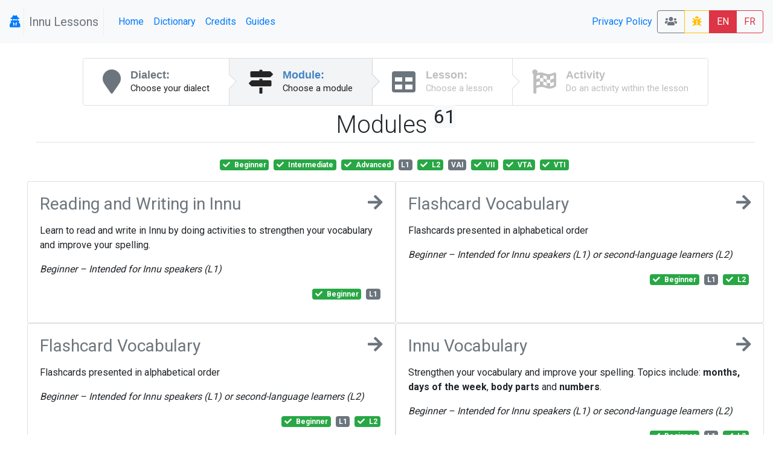

--- FILE ---
content_type: text/html; charset=UTF-8
request_url: https://lessons.innu.atlas-ling.ca/levels?tags%5B1%5D=L2&tags%5B3%5D=VII&tags%5B4%5D=Intermediate&tags%5B5%5D=Advanced&tags%5B6%5D=VTA&tags%5B7%5D=Beginner&tags%5B8%5D=VTI
body_size: 10235
content:
<!DOCTYPE html>
<html  lang="en">
<head>
    <meta charset="utf-8"/>    <meta name="viewport" content="width=device-width, initial-scale=1.0">
    <title>
        Lessons: Levels    </title>

    <link href="/favicon.ico" type="image/x-icon" rel="icon"/><link href="/favicon.ico" type="image/x-icon" rel="shortcut icon"/>    <link rel="stylesheet" href="/css/bootstrap.min.css"/>    <link rel="stylesheet" href="/css/lessons.css"/>    <meta name="google-signin-scope" content="profile email">
    <meta name="google-signin-client_id" content="217034757918-l96s9h0tbcqafmdhr0eq6hpojdhktvaa.apps.googleusercontent.com">

    <script src="/js/jquery-3.3.1.min.js"></script>
    <!--script
        src="https://code.jquery.com/jquery-3.3.1.min.js"
        integrity="sha256-FgpCb/KJQlLNfOu91ta32o/NMZxltwRo8QtmkMRdAu8="
        crossorigin="anonymous"></script-->


    <link href="https://fonts.googleapis.com/css?family=Raleway:500i|Roboto:300,400,700|Roboto+Mono" rel="stylesheet">
    <link rel="stylesheet" href="https://use.fontawesome.com/releases/v5.3.1/css/all.css" integrity="sha384-mzrmE5qonljUremFsqc01SB46JvROS7bZs3IO2EmfFsd15uHvIt+Y8vEf7N7fWAU" crossorigin="anonymous">
    <style type="text/css">
        @media screen and (min-width:1440px){
            .card-img-top {
                width:auto;
                margin:.5rem auto;
                min-height: 150px;
                max-height:500px;

                max-width: 100%;
            }
        }
        @media screen and (max-width:425px){
            .col > .card , #images > .card{
                width:90vw;

            }
        }

        svg.loader {
            width: 30vw;
            height: 30vh;
            position: fixed;
            top: 30vh;
            left: 30vw;
            display: block;
            z-index: 1000;
        }
    </style>
</head>
<body>
<nav class="navbar navbar-expand-sm  navbar-primary bg-light" id="menu">
    <span class="navbar-brand">
        <a href="#"  title="My profile">
                <i class="fa fa-user-secret icon"></i>
            </a>



    <span class="navbar-text text-muted px-2" style="border: 1px solid #eee; border-width:0 1px 0 1px;" >Innu Lessons</span>
    </span>
    <button class="navbar-toggler collapsed btn-outline-secondary" type="button" data-toggle="collapse" data-target="#menuCollapsible" aria-controls="menuCollapsible" aria-expanded="false" aria-label="Toggle navigation">
        <span class="fa fa-bars"></span>
    </button>

    <div class="collapse navbar-collapse" id="menuCollapsible">
        <ul class="navbar-nav mr-auto">
            <li class="nav-item">
                <a class="nav-link"  href="/" >
                    Home                </a>
            </li>

            <li class="nav-item">
                <a target="dictionary" class=" nav-link" href="https://dictionary.innu-aimun.ca">Dictionary</a>

            </li>
            <li class="nav-item">
                <a class=" nav-link" href="/pages/credits">Credits</a>

            </li>
            <li class="nav-item">
                <a class=" nav-link" href="/pages/guide">Guides</a>

            </li>


        </ul>
        <ul class="navbar-nav ">


            <li class="nav-item">

            </li>
            <li class="nav-item">

            </li>
            <li class="nav-item">
                <a class=" nav-link" href="/pages/privacy">Privacy Policy</a>

            </li>
            <li class="nav-item">

            </li>
        </ul>






        <span class="btn-group">
            <a class="btn btn-outline-secondary" title="Classrooms" href="/classrooms"><i class="fa fa-users"></i> </a>

                        <a  class="btn btn-outline-warning " title="report a bug" href="/levels/report-a-problem"><i class="fa fa-bug"></i> </a>
            <a class="btn btn-danger" href="/levels?locale=eng" >EN</a>
            <a class="btn btn-outline-danger" href="/levels?locale=fra" >FR</a>
                    </span>
    </div>
</nav>

<svg class="loader " version="1.1" id="L9" xmlns="http://www.w3.org/2000/svg" xmlns:xlink="http://www.w3.org/1999/xlink"
     x="0px" y="0px"
     viewBox="0 0 100 100" enable-background="new 0 0 0 0" xml:space="preserve">
                    <path fill="#999"
                          d="M73,50c0-12.7-10.3-23-23-23S27,37.3,27,50 M30.9,50c0-10.5,8.5-19.1,19.1-19.1S69.1,39.5,69.1,50">
                        <animateTransform
                            attributeName="transform"
                            attributeType="XML"
                            type="rotate"
                            dur="1s"
                            from="0 50 50"
                            to="360 50 50"
                            repeatCount="indefinite"/>
                    </path>
                </svg>

<div id="main" class="mt-4 container-fluid"  >

    <div class="row">

        <div class="col-md-auto order-last order-md-first  "  id="sidebar">
                    </div>
        <div class="col index " id="mainContent">
                        <div class="d-flex  align-content-center">

    <nav class="ui steps m-auto ">
        <a href="/dialects"  class="nav-link  text-secondary  step ">
            <i class="fa fa-map-marker icon"></i>
            <div class="content ">
                <div class="title">Dialect:</div>
                <div class="description">
                    Choose your dialect                </div>
            </div>
        </a>
        <a href="/levels" class=" text-secondary active step">
            <i class="fa  fa-map-signs icon"></i>
            <div class="content">
                <div class="title">Module:</div>
                <div class="description">
                    Choose a module
                </div>
            </div>
        </a>
        <a href="/lessons"  class=" text-secondary disabled step">
            <i class="fa fa-table icon"></i>
            <div class="content">
                <div class="title">Lesson:</div>
                <div class="description">Choose a lesson</div>
            </div>
        </a>
        <a href="#" class="disabled step"  data-toggle="modal" data-target="#activityList"  >
            <i class="fa fa-flag-checkered icon"></i>
            <div class="content">
                <div class="title">Activity</div>
                <div class="description">Do an activity within the lesson</div>
            </div>
        </a>

    </nav>
</div>

<div class="container-fluid">
    <div class="row">
        <div class="col">
            <h1 class="font-weight-light pb-1 mb-4 mt-2  border-bottom text-center">Modules <sup class="small badge-light">61</sup> </h1>
        </div>
    </div>
    <div class="row">
        <div  class="col text-center pb-3">
                <a href="/levels?tags%5B1%5D=L2&amp;tags%5B3%5D=VII&amp;tags%5B4%5D=Intermediate&amp;tags%5B5%5D=Advanced&amp;tags%5B6%5D=VTA&amp;tags%5B8%5D=VTI" class="mr-1 badge  badge-success " title="">
        <span class="fa fa-check mr-1"></span>          <span>
        Beginner        <span class="ml-1 font-italic d-md-none helper"></span></span>
            </a>
    <a href="/levels?tags%5B1%5D=L2&amp;tags%5B3%5D=VII&amp;tags%5B5%5D=Advanced&amp;tags%5B6%5D=VTA&amp;tags%5B7%5D=Beginner&amp;tags%5B8%5D=VTI" class="mr-1 badge  badge-success " title="">
        <span class="fa fa-check mr-1"></span>          <span>
        Intermediate        <span class="ml-1 font-italic d-md-none helper"></span></span>
            </a>
    <a href="/levels?tags%5B1%5D=L2&amp;tags%5B3%5D=VII&amp;tags%5B4%5D=Intermediate&amp;tags%5B6%5D=VTA&amp;tags%5B7%5D=Beginner&amp;tags%5B8%5D=VTI" class="mr-1 badge  badge-success " title="">
        <span class="fa fa-check mr-1"></span>          <span>
        Advanced        <span class="ml-1 font-italic d-md-none helper"></span></span>
            </a>
    <a href="/levels?tags%5B1%5D=L2&amp;tags%5B3%5D=VII&amp;tags%5B4%5D=Intermediate&amp;tags%5B5%5D=Advanced&amp;tags%5B6%5D=VTA&amp;tags%5B7%5D=Beginner&amp;tags%5B8%5D=VTI&amp;tags%5B9%5D=L1" class="mr-1 badge  badge-secondary " title="Intended for Innu speakers">
                  <span>
        L1        <span class="ml-1 font-italic d-md-none helper">Intended for Innu speakers</span></span>
            </a>
    <a href="/levels?tags%5B3%5D=VII&amp;tags%5B4%5D=Intermediate&amp;tags%5B5%5D=Advanced&amp;tags%5B6%5D=VTA&amp;tags%5B7%5D=Beginner&amp;tags%5B8%5D=VTI" class="mr-1 badge  badge-success " title="Intended for second-language learners">
        <span class="fa fa-check mr-1"></span>          <span>
        L2        <span class="ml-1 font-italic d-md-none helper">Intended for second-language learners</span></span>
            </a>
    <a href="/levels?tags%5B1%5D=L2&amp;tags%5B3%5D=VII&amp;tags%5B4%5D=Intermediate&amp;tags%5B5%5D=Advanced&amp;tags%5B6%5D=VTA&amp;tags%5B7%5D=Beginner&amp;tags%5B8%5D=VTI&amp;tags%5B9%5D=VAI" class="mr-1 badge  badge-secondary " title="Verb, animate intransitive">
                  <span>
        VAI        <span class="ml-1 font-italic d-md-none helper">Verb, animate intransitive</span></span>
            </a>
    <a href="/levels?tags%5B1%5D=L2&amp;tags%5B4%5D=Intermediate&amp;tags%5B5%5D=Advanced&amp;tags%5B6%5D=VTA&amp;tags%5B7%5D=Beginner&amp;tags%5B8%5D=VTI" class="mr-1 badge  badge-success " title="Verb, inanimate intransitive">
        <span class="fa fa-check mr-1"></span>          <span>
        VII        <span class="ml-1 font-italic d-md-none helper">Verb, inanimate intransitive</span></span>
            </a>
    <a href="/levels?tags%5B1%5D=L2&amp;tags%5B3%5D=VII&amp;tags%5B4%5D=Intermediate&amp;tags%5B5%5D=Advanced&amp;tags%5B7%5D=Beginner&amp;tags%5B8%5D=VTI" class="mr-1 badge  badge-success " title="Verb, transitive animate">
        <span class="fa fa-check mr-1"></span>          <span>
        VTA        <span class="ml-1 font-italic d-md-none helper">Verb, transitive animate</span></span>
            </a>
    <a href="/levels?tags%5B1%5D=L2&amp;tags%5B3%5D=VII&amp;tags%5B4%5D=Intermediate&amp;tags%5B5%5D=Advanced&amp;tags%5B6%5D=VTA&amp;tags%5B7%5D=Beginner" class="mr-1 badge  badge-success " title="Verb, transitive inanimate">
        <span class="fa fa-check mr-1"></span>          <span>
        VTI        <span class="ml-1 font-italic d-md-none helper">Verb, transitive inanimate</span></span>
            </a>
        </div>
    </div>


    <div class="row justify-content-md-center">


                            <div class=" col col-md-6 p-0">
                    <div  class="card  h-100 " style="/*background-color: rgba(218,183,160,0.800000) !important;*/">
                        <div class="card-body">
                            <a class="text-secondary" href="/levels/choose/1">
                            <h3 class="mb-1 bg-teal ">
                                <i class="fa fa-arrow-right icon float-right"></i>
                                Reading and Writing in Innu

                            </h3>
                            </a>
                            <p class="ui massive  basic  label"><p>Learn to read and write in Innu by doing activities to strengthen your vocabulary and improve your spelling.</p>
<p><em>Beginner&nbsp;</em><em style="font-family: -apple-system, BlinkMacSystemFont, 'Segoe UI', Roboto, Oxygen, Ubuntu, Cantarell, 'Open Sans', 'Helvetica Neue', sans-serif;">&ndash; </em><em style="font-family: -apple-system, BlinkMacSystemFont, 'Segoe UI', Roboto, Oxygen, Ubuntu, Cantarell, 'Open Sans', 'Helvetica Neue', sans-serif;">Intended for Innu speakers (L1)</em></p></p>
                            <p class=" text-right ">    <a href="/levels?tags%5B1%5D=L2&amp;tags%5B3%5D=VII&amp;tags%5B4%5D=Intermediate&amp;tags%5B5%5D=Advanced&amp;tags%5B6%5D=VTA&amp;tags%5B8%5D=VTI" class="mr-1 badge  badge-success " title="">
        <span class="fa fa-check mr-1"></span>          <span>
        Beginner        <span class="ml-1 font-italic d-md-none helper"></span></span>
            </a>
    <a href="/levels?tags%5B1%5D=L2&amp;tags%5B3%5D=VII&amp;tags%5B4%5D=Intermediate&amp;tags%5B5%5D=Advanced&amp;tags%5B6%5D=VTA&amp;tags%5B7%5D=Beginner&amp;tags%5B8%5D=VTI&amp;tags%5B9%5D=L1" class="mr-1 badge  badge-secondary " title="Intended for Innu speakers">
                  <span>
        L1        <span class="ml-1 font-italic d-md-none helper">Intended for Innu speakers</span></span>
            </a>
</p>
                        </div>

                    </div>

            </div>
                            <div class=" col col-md-6 p-0">
                    <div  class="card  h-100 " style="/*background-color: rgba(229,221,153,0.500000) !important;*/">
                        <div class="card-body">
                            <a class="text-secondary" href="/levels/choose/31">
                            <h3 class="mb-1 bg-teal ">
                                <i class="fa fa-arrow-right icon float-right"></i>
                                Flashcard Vocabulary

                            </h3>
                            </a>
                            <p class="ui massive  basic  label"><p>Flashcards presented in alphabetical order</p>
<p><em>Beginner&nbsp;</em><em style="font-family: -apple-system, BlinkMacSystemFont, 'Segoe UI', Roboto, Oxygen, Ubuntu, Cantarell, 'Open Sans', 'Helvetica Neue', sans-serif;">&ndash;&nbsp;</em><em style="font-family: -apple-system, BlinkMacSystemFont, 'Segoe UI', Roboto, Oxygen, Ubuntu, Cantarell, 'Open Sans', 'Helvetica Neue', sans-serif;">Intended for Innu speakers (L1) or second-language learners (L2)</em></p></p>
                            <p class=" text-right ">    <a href="/levels?tags%5B1%5D=L2&amp;tags%5B3%5D=VII&amp;tags%5B4%5D=Intermediate&amp;tags%5B5%5D=Advanced&amp;tags%5B6%5D=VTA&amp;tags%5B8%5D=VTI" class="mr-1 badge  badge-success " title="">
        <span class="fa fa-check mr-1"></span>          <span>
        Beginner        <span class="ml-1 font-italic d-md-none helper"></span></span>
            </a>
    <a href="/levels?tags%5B1%5D=L2&amp;tags%5B3%5D=VII&amp;tags%5B4%5D=Intermediate&amp;tags%5B5%5D=Advanced&amp;tags%5B6%5D=VTA&amp;tags%5B7%5D=Beginner&amp;tags%5B8%5D=VTI&amp;tags%5B9%5D=L1" class="mr-1 badge  badge-secondary " title="Intended for Innu speakers">
                  <span>
        L1        <span class="ml-1 font-italic d-md-none helper">Intended for Innu speakers</span></span>
            </a>
    <a href="/levels?tags%5B3%5D=VII&amp;tags%5B4%5D=Intermediate&amp;tags%5B5%5D=Advanced&amp;tags%5B6%5D=VTA&amp;tags%5B7%5D=Beginner&amp;tags%5B8%5D=VTI" class="mr-1 badge  badge-success " title="Intended for second-language learners">
        <span class="fa fa-check mr-1"></span>          <span>
        L2        <span class="ml-1 font-italic d-md-none helper">Intended for second-language learners</span></span>
            </a>
</p>
                        </div>

                    </div>

            </div>
                            <div class=" col col-md-6 p-0">
                    <div  class="card  h-100 " style="/*background-color: rgba(152,223,237,0.500000) !important;*/">
                        <div class="card-body">
                            <a class="text-secondary" href="/levels/choose/31">
                            <h3 class="mb-1 bg-teal ">
                                <i class="fa fa-arrow-right icon float-right"></i>
                                Flashcard Vocabulary

                            </h3>
                            </a>
                            <p class="ui massive  basic  label"><p>Flashcards presented in alphabetical order</p>
<p><em>Beginner&nbsp;</em><em style="font-family: -apple-system, BlinkMacSystemFont, 'Segoe UI', Roboto, Oxygen, Ubuntu, Cantarell, 'Open Sans', 'Helvetica Neue', sans-serif;">&ndash;&nbsp;</em><em style="font-family: -apple-system, BlinkMacSystemFont, 'Segoe UI', Roboto, Oxygen, Ubuntu, Cantarell, 'Open Sans', 'Helvetica Neue', sans-serif;">Intended for Innu speakers (L1) or second-language learners (L2)</em></p></p>
                            <p class=" text-right ">    <a href="/levels?tags%5B1%5D=L2&amp;tags%5B3%5D=VII&amp;tags%5B4%5D=Intermediate&amp;tags%5B5%5D=Advanced&amp;tags%5B6%5D=VTA&amp;tags%5B8%5D=VTI" class="mr-1 badge  badge-success " title="">
        <span class="fa fa-check mr-1"></span>          <span>
        Beginner        <span class="ml-1 font-italic d-md-none helper"></span></span>
            </a>
    <a href="/levels?tags%5B1%5D=L2&amp;tags%5B3%5D=VII&amp;tags%5B4%5D=Intermediate&amp;tags%5B5%5D=Advanced&amp;tags%5B6%5D=VTA&amp;tags%5B7%5D=Beginner&amp;tags%5B8%5D=VTI&amp;tags%5B9%5D=L1" class="mr-1 badge  badge-secondary " title="Intended for Innu speakers">
                  <span>
        L1        <span class="ml-1 font-italic d-md-none helper">Intended for Innu speakers</span></span>
            </a>
    <a href="/levels?tags%5B3%5D=VII&amp;tags%5B4%5D=Intermediate&amp;tags%5B5%5D=Advanced&amp;tags%5B6%5D=VTA&amp;tags%5B7%5D=Beginner&amp;tags%5B8%5D=VTI" class="mr-1 badge  badge-success " title="Intended for second-language learners">
        <span class="fa fa-check mr-1"></span>          <span>
        L2        <span class="ml-1 font-italic d-md-none helper">Intended for second-language learners</span></span>
            </a>
</p>
                        </div>

                    </div>

            </div>
                            <div class=" col col-md-6 p-0">
                    <div  class="card  h-100 " style="/*background-color: rgba(222,170,187,0.500000) !important;*/">
                        <div class="card-body">
                            <a class="text-secondary" href="/levels/choose/2">
                            <h3 class="mb-1 bg-teal ">
                                <i class="fa fa-arrow-right icon float-right"></i>
                                Innu Vocabulary

                            </h3>
                            </a>
                            <p class="ui massive  basic  label"><p>Strengthen your vocabulary and improve your spelling. Topics include: <strong>months,</strong> <strong>days of the week</strong>, <strong>body parts</strong> and <strong>numbers</strong>.</p>
<p><em>Beginner&nbsp;</em><em style="font-family: -apple-system, BlinkMacSystemFont, 'Segoe UI', Roboto, Oxygen, Ubuntu, Cantarell, 'Open Sans', 'Helvetica Neue', sans-serif;">&ndash; </em><em style="font-family: -apple-system, BlinkMacSystemFont, 'Segoe UI', Roboto, Oxygen, Ubuntu, Cantarell, 'Open Sans', 'Helvetica Neue', sans-serif;">Intended for Innu speakers (L1) or second-language learners (L2)</em></p></p>
                            <p class=" text-right ">    <a href="/levels?tags%5B1%5D=L2&amp;tags%5B3%5D=VII&amp;tags%5B4%5D=Intermediate&amp;tags%5B5%5D=Advanced&amp;tags%5B6%5D=VTA&amp;tags%5B8%5D=VTI" class="mr-1 badge  badge-success " title="">
        <span class="fa fa-check mr-1"></span>          <span>
        Beginner        <span class="ml-1 font-italic d-md-none helper"></span></span>
            </a>
    <a href="/levels?tags%5B1%5D=L2&amp;tags%5B3%5D=VII&amp;tags%5B4%5D=Intermediate&amp;tags%5B5%5D=Advanced&amp;tags%5B6%5D=VTA&amp;tags%5B7%5D=Beginner&amp;tags%5B8%5D=VTI&amp;tags%5B9%5D=L1" class="mr-1 badge  badge-secondary " title="Intended for Innu speakers">
                  <span>
        L1        <span class="ml-1 font-italic d-md-none helper">Intended for Innu speakers</span></span>
            </a>
    <a href="/levels?tags%5B3%5D=VII&amp;tags%5B4%5D=Intermediate&amp;tags%5B5%5D=Advanced&amp;tags%5B6%5D=VTA&amp;tags%5B7%5D=Beginner&amp;tags%5B8%5D=VTI" class="mr-1 badge  badge-success " title="Intended for second-language learners">
        <span class="fa fa-check mr-1"></span>          <span>
        L2        <span class="ml-1 font-italic d-md-none helper">Intended for second-language learners</span></span>
            </a>
</p>
                        </div>

                    </div>

            </div>
                            <div class=" col col-md-6 p-0">
                    <div  class="card  h-100 " style="/*background-color: rgba(208,238,253,0.800000) !important;*/">
                        <div class="card-body">
                            <a class="text-secondary" href="/levels/choose/2">
                            <h3 class="mb-1 bg-teal ">
                                <i class="fa fa-arrow-right icon float-right"></i>
                                Innu Vocabulary

                            </h3>
                            </a>
                            <p class="ui massive  basic  label"><p>Strengthen your vocabulary and improve your spelling. Topics include: <strong>months,</strong> <strong>days of the week</strong>, <strong>body parts</strong> and <strong>numbers</strong>.</p>
<p><em>Beginner&nbsp;</em><em style="font-family: -apple-system, BlinkMacSystemFont, 'Segoe UI', Roboto, Oxygen, Ubuntu, Cantarell, 'Open Sans', 'Helvetica Neue', sans-serif;">&ndash; </em><em style="font-family: -apple-system, BlinkMacSystemFont, 'Segoe UI', Roboto, Oxygen, Ubuntu, Cantarell, 'Open Sans', 'Helvetica Neue', sans-serif;">Intended for Innu speakers (L1) or second-language learners (L2)</em></p></p>
                            <p class=" text-right ">    <a href="/levels?tags%5B1%5D=L2&amp;tags%5B3%5D=VII&amp;tags%5B4%5D=Intermediate&amp;tags%5B5%5D=Advanced&amp;tags%5B6%5D=VTA&amp;tags%5B8%5D=VTI" class="mr-1 badge  badge-success " title="">
        <span class="fa fa-check mr-1"></span>          <span>
        Beginner        <span class="ml-1 font-italic d-md-none helper"></span></span>
            </a>
    <a href="/levels?tags%5B1%5D=L2&amp;tags%5B3%5D=VII&amp;tags%5B4%5D=Intermediate&amp;tags%5B5%5D=Advanced&amp;tags%5B6%5D=VTA&amp;tags%5B7%5D=Beginner&amp;tags%5B8%5D=VTI&amp;tags%5B9%5D=L1" class="mr-1 badge  badge-secondary " title="Intended for Innu speakers">
                  <span>
        L1        <span class="ml-1 font-italic d-md-none helper">Intended for Innu speakers</span></span>
            </a>
    <a href="/levels?tags%5B3%5D=VII&amp;tags%5B4%5D=Intermediate&amp;tags%5B5%5D=Advanced&amp;tags%5B6%5D=VTA&amp;tags%5B7%5D=Beginner&amp;tags%5B8%5D=VTI" class="mr-1 badge  badge-success " title="Intended for second-language learners">
        <span class="fa fa-check mr-1"></span>          <span>
        L2        <span class="ml-1 font-italic d-md-none helper">Intended for second-language learners</span></span>
            </a>
</p>
                        </div>

                    </div>

            </div>
                            <div class=" col col-md-6 p-0">
                    <div  class="card  h-100 " style="/*background-color: rgba(173,150,254,0.700000) !important;*/">
                        <div class="card-body">
                            <a class="text-secondary" href="/levels/choose/9">
                            <h3 class="mb-1 bg-teal ">
                                <i class="fa fa-arrow-right icon float-right"></i>
                                Thematic Vocabulary 1

                            </h3>
                            </a>
                            <p class="ui massive  basic  label"><p>Learn thematic vocabulary in Innu: <strong>buildings</strong>, <strong>clothing</strong>, <strong>animals</strong>, and <strong>fish</strong></p>
<p><em>Beginner&nbsp;</em><em style="font-family: -apple-system, BlinkMacSystemFont, 'Segoe UI', Roboto, Oxygen, Ubuntu, Cantarell, 'Open Sans', 'Helvetica Neue', sans-serif;">&ndash; </em><em style="font-family: -apple-system, BlinkMacSystemFont, 'Segoe UI', Roboto, Oxygen, Ubuntu, Cantarell, 'Open Sans', 'Helvetica Neue', sans-serif;">Intended for Innu speakers (L1) or second-language learners (L2)</em></p></p>
                            <p class=" text-right ">    <a href="/levels?tags%5B1%5D=L2&amp;tags%5B3%5D=VII&amp;tags%5B4%5D=Intermediate&amp;tags%5B5%5D=Advanced&amp;tags%5B6%5D=VTA&amp;tags%5B8%5D=VTI" class="mr-1 badge  badge-success " title="">
        <span class="fa fa-check mr-1"></span>          <span>
        Beginner        <span class="ml-1 font-italic d-md-none helper"></span></span>
            </a>
    <a href="/levels?tags%5B1%5D=L2&amp;tags%5B3%5D=VII&amp;tags%5B4%5D=Intermediate&amp;tags%5B5%5D=Advanced&amp;tags%5B6%5D=VTA&amp;tags%5B7%5D=Beginner&amp;tags%5B8%5D=VTI&amp;tags%5B9%5D=L1" class="mr-1 badge  badge-secondary " title="Intended for Innu speakers">
                  <span>
        L1        <span class="ml-1 font-italic d-md-none helper">Intended for Innu speakers</span></span>
            </a>
    <a href="/levels?tags%5B3%5D=VII&amp;tags%5B4%5D=Intermediate&amp;tags%5B5%5D=Advanced&amp;tags%5B6%5D=VTA&amp;tags%5B7%5D=Beginner&amp;tags%5B8%5D=VTI" class="mr-1 badge  badge-success " title="Intended for second-language learners">
        <span class="fa fa-check mr-1"></span>          <span>
        L2        <span class="ml-1 font-italic d-md-none helper">Intended for second-language learners</span></span>
            </a>
</p>
                        </div>

                    </div>

            </div>
                            <div class=" col col-md-6 p-0">
                    <div  class="card  h-100 " style="/*background-color: rgba(226,157,193,0.500000) !important;*/">
                        <div class="card-body">
                            <a class="text-secondary" href="/levels/choose/9">
                            <h3 class="mb-1 bg-teal ">
                                <i class="fa fa-arrow-right icon float-right"></i>
                                Thematic Vocabulary 1

                            </h3>
                            </a>
                            <p class="ui massive  basic  label"><p>Learn thematic vocabulary in Innu: <strong>buildings</strong>, <strong>clothing</strong>, <strong>animals</strong>, and <strong>fish</strong></p>
<p><em>Beginner&nbsp;</em><em style="font-family: -apple-system, BlinkMacSystemFont, 'Segoe UI', Roboto, Oxygen, Ubuntu, Cantarell, 'Open Sans', 'Helvetica Neue', sans-serif;">&ndash; </em><em style="font-family: -apple-system, BlinkMacSystemFont, 'Segoe UI', Roboto, Oxygen, Ubuntu, Cantarell, 'Open Sans', 'Helvetica Neue', sans-serif;">Intended for Innu speakers (L1) or second-language learners (L2)</em></p></p>
                            <p class=" text-right ">    <a href="/levels?tags%5B1%5D=L2&amp;tags%5B3%5D=VII&amp;tags%5B4%5D=Intermediate&amp;tags%5B5%5D=Advanced&amp;tags%5B6%5D=VTA&amp;tags%5B8%5D=VTI" class="mr-1 badge  badge-success " title="">
        <span class="fa fa-check mr-1"></span>          <span>
        Beginner        <span class="ml-1 font-italic d-md-none helper"></span></span>
            </a>
    <a href="/levels?tags%5B1%5D=L2&amp;tags%5B3%5D=VII&amp;tags%5B4%5D=Intermediate&amp;tags%5B5%5D=Advanced&amp;tags%5B6%5D=VTA&amp;tags%5B7%5D=Beginner&amp;tags%5B8%5D=VTI&amp;tags%5B9%5D=L1" class="mr-1 badge  badge-secondary " title="Intended for Innu speakers">
                  <span>
        L1        <span class="ml-1 font-italic d-md-none helper">Intended for Innu speakers</span></span>
            </a>
    <a href="/levels?tags%5B3%5D=VII&amp;tags%5B4%5D=Intermediate&amp;tags%5B5%5D=Advanced&amp;tags%5B6%5D=VTA&amp;tags%5B7%5D=Beginner&amp;tags%5B8%5D=VTI" class="mr-1 badge  badge-success " title="Intended for second-language learners">
        <span class="fa fa-check mr-1"></span>          <span>
        L2        <span class="ml-1 font-italic d-md-none helper">Intended for second-language learners</span></span>
            </a>
</p>
                        </div>

                    </div>

            </div>
                            <div class=" col col-md-6 p-0">
                    <div  class="card  h-100 " style="/*background-color: rgba(238,249,229,0.600000) !important;*/">
                        <div class="card-body">
                            <a class="text-secondary" href="/levels/choose/3">
                            <h3 class="mb-1 bg-teal ">
                                <i class="fa fa-arrow-right icon float-right"></i>
                                Thematic Vocabulary 2

                            </h3>
                            </a>
                            <p class="ui massive  basic  label"><p>Learn thematic vocabulary in Innu: <strong>birds</strong>, <strong>food</strong>, <strong>senses</strong>, and <strong>more</strong></p>
<p><em style="font-family: -apple-system, BlinkMacSystemFont, 'Segoe UI', Roboto, Oxygen, Ubuntu, Cantarell, 'Open Sans', 'Helvetica Neue', sans-serif;">Beginner &ndash; </em><em>Intended for Innu speakers (L1) or second-language learners (L2)</em></p></p>
                            <p class=" text-right ">    <a href="/levels?tags%5B1%5D=L2&amp;tags%5B3%5D=VII&amp;tags%5B4%5D=Intermediate&amp;tags%5B5%5D=Advanced&amp;tags%5B6%5D=VTA&amp;tags%5B8%5D=VTI" class="mr-1 badge  badge-success " title="">
        <span class="fa fa-check mr-1"></span>          <span>
        Beginner        <span class="ml-1 font-italic d-md-none helper"></span></span>
            </a>
    <a href="/levels?tags%5B1%5D=L2&amp;tags%5B3%5D=VII&amp;tags%5B4%5D=Intermediate&amp;tags%5B5%5D=Advanced&amp;tags%5B6%5D=VTA&amp;tags%5B7%5D=Beginner&amp;tags%5B8%5D=VTI&amp;tags%5B9%5D=L1" class="mr-1 badge  badge-secondary " title="Intended for Innu speakers">
                  <span>
        L1        <span class="ml-1 font-italic d-md-none helper">Intended for Innu speakers</span></span>
            </a>
    <a href="/levels?tags%5B3%5D=VII&amp;tags%5B4%5D=Intermediate&amp;tags%5B5%5D=Advanced&amp;tags%5B6%5D=VTA&amp;tags%5B7%5D=Beginner&amp;tags%5B8%5D=VTI" class="mr-1 badge  badge-success " title="Intended for second-language learners">
        <span class="fa fa-check mr-1"></span>          <span>
        L2        <span class="ml-1 font-italic d-md-none helper">Intended for second-language learners</span></span>
            </a>
</p>
                        </div>

                    </div>

            </div>
                            <div class=" col col-md-6 p-0">
                    <div  class="card  h-100 " style="/*background-color: rgba(243,175,248,0.600000) !important;*/">
                        <div class="card-body">
                            <a class="text-secondary" href="/levels/choose/3">
                            <h3 class="mb-1 bg-teal ">
                                <i class="fa fa-arrow-right icon float-right"></i>
                                Thematic Vocabulary 2

                            </h3>
                            </a>
                            <p class="ui massive  basic  label"><p>Learn thematic vocabulary in Innu: <strong>birds</strong>, <strong>food</strong>, <strong>senses</strong>, and <strong>more</strong></p>
<p><em style="font-family: -apple-system, BlinkMacSystemFont, 'Segoe UI', Roboto, Oxygen, Ubuntu, Cantarell, 'Open Sans', 'Helvetica Neue', sans-serif;">Beginner &ndash; </em><em>Intended for Innu speakers (L1) or second-language learners (L2)</em></p></p>
                            <p class=" text-right ">    <a href="/levels?tags%5B1%5D=L2&amp;tags%5B3%5D=VII&amp;tags%5B4%5D=Intermediate&amp;tags%5B5%5D=Advanced&amp;tags%5B6%5D=VTA&amp;tags%5B8%5D=VTI" class="mr-1 badge  badge-success " title="">
        <span class="fa fa-check mr-1"></span>          <span>
        Beginner        <span class="ml-1 font-italic d-md-none helper"></span></span>
            </a>
    <a href="/levels?tags%5B1%5D=L2&amp;tags%5B3%5D=VII&amp;tags%5B4%5D=Intermediate&amp;tags%5B5%5D=Advanced&amp;tags%5B6%5D=VTA&amp;tags%5B7%5D=Beginner&amp;tags%5B8%5D=VTI&amp;tags%5B9%5D=L1" class="mr-1 badge  badge-secondary " title="Intended for Innu speakers">
                  <span>
        L1        <span class="ml-1 font-italic d-md-none helper">Intended for Innu speakers</span></span>
            </a>
    <a href="/levels?tags%5B3%5D=VII&amp;tags%5B4%5D=Intermediate&amp;tags%5B5%5D=Advanced&amp;tags%5B6%5D=VTA&amp;tags%5B7%5D=Beginner&amp;tags%5B8%5D=VTI" class="mr-1 badge  badge-success " title="Intended for second-language learners">
        <span class="fa fa-check mr-1"></span>          <span>
        L2        <span class="ml-1 font-italic d-md-none helper">Intended for second-language learners</span></span>
            </a>
</p>
                        </div>

                    </div>

            </div>
                            <div class=" col col-md-6 p-0">
                    <div  class="card  h-100 " style="/*background-color: rgba(232,186,208,0.800000) !important;*/">
                        <div class="card-body">
                            <a class="text-secondary" href="/levels/choose/14">
                            <h3 class="mb-1 bg-teal ">
                                <i class="fa fa-arrow-right icon float-right"></i>
                                Thematic Vocabulary 3 (Akua-nutin)

                            </h3>
                            </a>
                            <p class="ui massive  basic  label"><p>Learn thematic vocabulary in Innu: <strong>animals from the bush</strong>, <strong>colours</strong>, <strong>means of transportation</strong>, and <strong>more</strong></p>
<p><em>Beginner&nbsp;</em><em style="font-family: -apple-system, BlinkMacSystemFont, 'Segoe UI', Roboto, Oxygen, Ubuntu, Cantarell, 'Open Sans', 'Helvetica Neue', sans-serif;">&ndash; </em><em style="font-family: -apple-system, BlinkMacSystemFont, 'Segoe UI', Roboto, Oxygen, Ubuntu, Cantarell, 'Open Sans', 'Helvetica Neue', sans-serif;">Intended for Innu speakers (L1) or second-language learners (L2)</em></p></p>
                            <p class=" text-right ">    <a href="/levels?tags%5B1%5D=L2&amp;tags%5B3%5D=VII&amp;tags%5B4%5D=Intermediate&amp;tags%5B5%5D=Advanced&amp;tags%5B6%5D=VTA&amp;tags%5B8%5D=VTI" class="mr-1 badge  badge-success " title="">
        <span class="fa fa-check mr-1"></span>          <span>
        Beginner        <span class="ml-1 font-italic d-md-none helper"></span></span>
            </a>
    <a href="/levels?tags%5B1%5D=L2&amp;tags%5B3%5D=VII&amp;tags%5B4%5D=Intermediate&amp;tags%5B5%5D=Advanced&amp;tags%5B6%5D=VTA&amp;tags%5B7%5D=Beginner&amp;tags%5B8%5D=VTI&amp;tags%5B9%5D=L1" class="mr-1 badge  badge-secondary " title="Intended for Innu speakers">
                  <span>
        L1        <span class="ml-1 font-italic d-md-none helper">Intended for Innu speakers</span></span>
            </a>
    <a href="/levels?tags%5B3%5D=VII&amp;tags%5B4%5D=Intermediate&amp;tags%5B5%5D=Advanced&amp;tags%5B6%5D=VTA&amp;tags%5B7%5D=Beginner&amp;tags%5B8%5D=VTI" class="mr-1 badge  badge-success " title="Intended for second-language learners">
        <span class="fa fa-check mr-1"></span>          <span>
        L2        <span class="ml-1 font-italic d-md-none helper">Intended for second-language learners</span></span>
            </a>
</p>
                        </div>

                    </div>

            </div>
                            <div class=" col col-md-6 p-0">
                    <div  class="card  h-100 " style="/*background-color: rgba(160,212,214,0.700000) !important;*/">
                        <div class="card-body">
                            <a class="text-secondary" href="/levels/choose/14">
                            <h3 class="mb-1 bg-teal ">
                                <i class="fa fa-arrow-right icon float-right"></i>
                                Thematic Vocabulary 3 (Akua-nutin)

                            </h3>
                            </a>
                            <p class="ui massive  basic  label"><p>Learn thematic vocabulary in Innu: <strong>animals from the bush</strong>, <strong>colours</strong>, <strong>means of transportation</strong>, and <strong>more</strong></p>
<p><em>Beginner&nbsp;</em><em style="font-family: -apple-system, BlinkMacSystemFont, 'Segoe UI', Roboto, Oxygen, Ubuntu, Cantarell, 'Open Sans', 'Helvetica Neue', sans-serif;">&ndash; </em><em style="font-family: -apple-system, BlinkMacSystemFont, 'Segoe UI', Roboto, Oxygen, Ubuntu, Cantarell, 'Open Sans', 'Helvetica Neue', sans-serif;">Intended for Innu speakers (L1) or second-language learners (L2)</em></p></p>
                            <p class=" text-right ">    <a href="/levels?tags%5B1%5D=L2&amp;tags%5B3%5D=VII&amp;tags%5B4%5D=Intermediate&amp;tags%5B5%5D=Advanced&amp;tags%5B6%5D=VTA&amp;tags%5B8%5D=VTI" class="mr-1 badge  badge-success " title="">
        <span class="fa fa-check mr-1"></span>          <span>
        Beginner        <span class="ml-1 font-italic d-md-none helper"></span></span>
            </a>
    <a href="/levels?tags%5B1%5D=L2&amp;tags%5B3%5D=VII&amp;tags%5B4%5D=Intermediate&amp;tags%5B5%5D=Advanced&amp;tags%5B6%5D=VTA&amp;tags%5B7%5D=Beginner&amp;tags%5B8%5D=VTI&amp;tags%5B9%5D=L1" class="mr-1 badge  badge-secondary " title="Intended for Innu speakers">
                  <span>
        L1        <span class="ml-1 font-italic d-md-none helper">Intended for Innu speakers</span></span>
            </a>
    <a href="/levels?tags%5B3%5D=VII&amp;tags%5B4%5D=Intermediate&amp;tags%5B5%5D=Advanced&amp;tags%5B6%5D=VTA&amp;tags%5B7%5D=Beginner&amp;tags%5B8%5D=VTI" class="mr-1 badge  badge-success " title="Intended for second-language learners">
        <span class="fa fa-check mr-1"></span>          <span>
        L2        <span class="ml-1 font-italic d-md-none helper">Intended for second-language learners</span></span>
            </a>
</p>
                        </div>

                    </div>

            </div>
                            <div class=" col col-md-6 p-0">
                    <div  class="card  h-100 " style="/*background-color: rgba(177,232,250,0.800000) !important;*/">
                        <div class="card-body">
                            <a class="text-secondary" href="/levels/choose/10">
                            <h3 class="mb-1 bg-teal ">
                                <i class="fa fa-arrow-right icon float-right"></i>
                                Conversations 1 (Aimitutau 1)

                            </h3>
                            </a>
                            <p class="ui massive  basic  label"><p>Listen and read along to short conversations between Innu speakers.</p>
<p><em>Beginner to intermediate &ndash; Intended for second-language learners (L2)</em></p></p>
                            <p class=" text-right ">    <a href="/levels?tags%5B1%5D=L2&amp;tags%5B3%5D=VII&amp;tags%5B4%5D=Intermediate&amp;tags%5B5%5D=Advanced&amp;tags%5B6%5D=VTA&amp;tags%5B8%5D=VTI" class="mr-1 badge  badge-success " title="">
        <span class="fa fa-check mr-1"></span>          <span>
        Beginner        <span class="ml-1 font-italic d-md-none helper"></span></span>
            </a>
    <a href="/levels?tags%5B1%5D=L2&amp;tags%5B3%5D=VII&amp;tags%5B5%5D=Advanced&amp;tags%5B6%5D=VTA&amp;tags%5B7%5D=Beginner&amp;tags%5B8%5D=VTI" class="mr-1 badge  badge-success " title="">
        <span class="fa fa-check mr-1"></span>          <span>
        Intermediate        <span class="ml-1 font-italic d-md-none helper"></span></span>
            </a>
    <a href="/levels?tags%5B3%5D=VII&amp;tags%5B4%5D=Intermediate&amp;tags%5B5%5D=Advanced&amp;tags%5B6%5D=VTA&amp;tags%5B7%5D=Beginner&amp;tags%5B8%5D=VTI" class="mr-1 badge  badge-success " title="Intended for second-language learners">
        <span class="fa fa-check mr-1"></span>          <span>
        L2        <span class="ml-1 font-italic d-md-none helper">Intended for second-language learners</span></span>
            </a>
</p>
                        </div>

                    </div>

            </div>
                            <div class=" col col-md-6 p-0">
                    <div  class="card  h-100 " style="/*background-color: rgba(214,187,211,0.600000) !important;*/">
                        <div class="card-body">
                            <a class="text-secondary" href="/levels/choose/10">
                            <h3 class="mb-1 bg-teal ">
                                <i class="fa fa-arrow-right icon float-right"></i>
                                Conversations 1 (Aimitutau 1)

                            </h3>
                            </a>
                            <p class="ui massive  basic  label"><p>Listen and read along to short conversations between Innu speakers.</p>
<p><em>Beginner to intermediate &ndash; Intended for second-language learners (L2)</em></p></p>
                            <p class=" text-right ">    <a href="/levels?tags%5B1%5D=L2&amp;tags%5B3%5D=VII&amp;tags%5B4%5D=Intermediate&amp;tags%5B5%5D=Advanced&amp;tags%5B6%5D=VTA&amp;tags%5B8%5D=VTI" class="mr-1 badge  badge-success " title="">
        <span class="fa fa-check mr-1"></span>          <span>
        Beginner        <span class="ml-1 font-italic d-md-none helper"></span></span>
            </a>
    <a href="/levels?tags%5B1%5D=L2&amp;tags%5B3%5D=VII&amp;tags%5B5%5D=Advanced&amp;tags%5B6%5D=VTA&amp;tags%5B7%5D=Beginner&amp;tags%5B8%5D=VTI" class="mr-1 badge  badge-success " title="">
        <span class="fa fa-check mr-1"></span>          <span>
        Intermediate        <span class="ml-1 font-italic d-md-none helper"></span></span>
            </a>
    <a href="/levels?tags%5B3%5D=VII&amp;tags%5B4%5D=Intermediate&amp;tags%5B5%5D=Advanced&amp;tags%5B6%5D=VTA&amp;tags%5B7%5D=Beginner&amp;tags%5B8%5D=VTI" class="mr-1 badge  badge-success " title="Intended for second-language learners">
        <span class="fa fa-check mr-1"></span>          <span>
        L2        <span class="ml-1 font-italic d-md-none helper">Intended for second-language learners</span></span>
            </a>
</p>
                        </div>

                    </div>

            </div>
                            <div class=" col col-md-6 p-0">
                    <div  class="card  h-100 " style="/*background-color: rgba(152,220,217,0.700000) !important;*/">
                        <div class="card-body">
                            <a class="text-secondary" href="/levels/choose/10">
                            <h3 class="mb-1 bg-teal ">
                                <i class="fa fa-arrow-right icon float-right"></i>
                                Conversations 1 (Aimitutau 1)

                            </h3>
                            </a>
                            <p class="ui massive  basic  label"><p>Listen and read along to short conversations between Innu speakers.</p>
<p><em>Beginner to intermediate &ndash; Intended for second-language learners (L2)</em></p></p>
                            <p class=" text-right ">    <a href="/levels?tags%5B1%5D=L2&amp;tags%5B3%5D=VII&amp;tags%5B4%5D=Intermediate&amp;tags%5B5%5D=Advanced&amp;tags%5B6%5D=VTA&amp;tags%5B8%5D=VTI" class="mr-1 badge  badge-success " title="">
        <span class="fa fa-check mr-1"></span>          <span>
        Beginner        <span class="ml-1 font-italic d-md-none helper"></span></span>
            </a>
    <a href="/levels?tags%5B1%5D=L2&amp;tags%5B3%5D=VII&amp;tags%5B5%5D=Advanced&amp;tags%5B6%5D=VTA&amp;tags%5B7%5D=Beginner&amp;tags%5B8%5D=VTI" class="mr-1 badge  badge-success " title="">
        <span class="fa fa-check mr-1"></span>          <span>
        Intermediate        <span class="ml-1 font-italic d-md-none helper"></span></span>
            </a>
    <a href="/levels?tags%5B3%5D=VII&amp;tags%5B4%5D=Intermediate&amp;tags%5B5%5D=Advanced&amp;tags%5B6%5D=VTA&amp;tags%5B7%5D=Beginner&amp;tags%5B8%5D=VTI" class="mr-1 badge  badge-success " title="Intended for second-language learners">
        <span class="fa fa-check mr-1"></span>          <span>
        L2        <span class="ml-1 font-italic d-md-none helper">Intended for second-language learners</span></span>
            </a>
</p>
                        </div>

                    </div>

            </div>
                            <div class=" col col-md-6 p-0">
                    <div  class="card  h-100 " style="/*background-color: rgba(249,162,219,0.700000) !important;*/">
                        <div class="card-body">
                            <a class="text-secondary" href="/levels/choose/30">
                            <h3 class="mb-1 bg-teal ">
                                <i class="fa fa-arrow-right icon float-right"></i>
                                Conversations 2 (Aimitutau 2)

                            </h3>
                            </a>
                            <p class="ui massive  basic  label"><p>Listen and read along to short conversations between Innu speakers.</p>
<p><em>Intermediate &ndash; Intended for second-language learners (L2)</em></p></p>
                            <p class=" text-right ">    <a href="/levels?tags%5B1%5D=L2&amp;tags%5B3%5D=VII&amp;tags%5B5%5D=Advanced&amp;tags%5B6%5D=VTA&amp;tags%5B7%5D=Beginner&amp;tags%5B8%5D=VTI" class="mr-1 badge  badge-success " title="">
        <span class="fa fa-check mr-1"></span>          <span>
        Intermediate        <span class="ml-1 font-italic d-md-none helper"></span></span>
            </a>
    <a href="/levels?tags%5B3%5D=VII&amp;tags%5B4%5D=Intermediate&amp;tags%5B5%5D=Advanced&amp;tags%5B6%5D=VTA&amp;tags%5B7%5D=Beginner&amp;tags%5B8%5D=VTI" class="mr-1 badge  badge-success " title="Intended for second-language learners">
        <span class="fa fa-check mr-1"></span>          <span>
        L2        <span class="ml-1 font-italic d-md-none helper">Intended for second-language learners</span></span>
            </a>
</p>
                        </div>

                    </div>

            </div>
                            <div class=" col col-md-6 p-0">
                    <div  class="card  h-100 " style="/*background-color: rgba(252,197,216,0.600000) !important;*/">
                        <div class="card-body">
                            <a class="text-secondary" href="/levels/choose/30">
                            <h3 class="mb-1 bg-teal ">
                                <i class="fa fa-arrow-right icon float-right"></i>
                                Conversations 2 (Aimitutau 2)

                            </h3>
                            </a>
                            <p class="ui massive  basic  label"><p>Listen and read along to short conversations between Innu speakers.</p>
<p><em>Intermediate &ndash; Intended for second-language learners (L2)</em></p></p>
                            <p class=" text-right ">    <a href="/levels?tags%5B1%5D=L2&amp;tags%5B3%5D=VII&amp;tags%5B5%5D=Advanced&amp;tags%5B6%5D=VTA&amp;tags%5B7%5D=Beginner&amp;tags%5B8%5D=VTI" class="mr-1 badge  badge-success " title="">
        <span class="fa fa-check mr-1"></span>          <span>
        Intermediate        <span class="ml-1 font-italic d-md-none helper"></span></span>
            </a>
    <a href="/levels?tags%5B3%5D=VII&amp;tags%5B4%5D=Intermediate&amp;tags%5B5%5D=Advanced&amp;tags%5B6%5D=VTA&amp;tags%5B7%5D=Beginner&amp;tags%5B8%5D=VTI" class="mr-1 badge  badge-success " title="Intended for second-language learners">
        <span class="fa fa-check mr-1"></span>          <span>
        L2        <span class="ml-1 font-italic d-md-none helper">Intended for second-language learners</span></span>
            </a>
</p>
                        </div>

                    </div>

            </div>
                            <div class=" col col-md-6 p-0">
                    <div  class="card  h-100 " style="/*background-color: rgba(214,233,240,0.700000) !important;*/">
                        <div class="card-body">
                            <a class="text-secondary" href="/levels/choose/35">
                            <h3 class="mb-1 bg-teal ">
                                <i class="fa fa-arrow-right icon float-right"></i>
                                Conversations 3 (Aimitutau 3)

                            </h3>
                            </a>
                            <p class="ui massive  basic  label"><p>Listen and read along to short conversations between Innu speakers.</p>
<p><em>Advanced &ndash; Intended for second-language learners (L2)</em></p></p>
                            <p class=" text-right ">    <a href="/levels?tags%5B1%5D=L2&amp;tags%5B3%5D=VII&amp;tags%5B4%5D=Intermediate&amp;tags%5B6%5D=VTA&amp;tags%5B7%5D=Beginner&amp;tags%5B8%5D=VTI" class="mr-1 badge  badge-success " title="">
        <span class="fa fa-check mr-1"></span>          <span>
        Advanced        <span class="ml-1 font-italic d-md-none helper"></span></span>
            </a>
    <a href="/levels?tags%5B3%5D=VII&amp;tags%5B4%5D=Intermediate&amp;tags%5B5%5D=Advanced&amp;tags%5B6%5D=VTA&amp;tags%5B7%5D=Beginner&amp;tags%5B8%5D=VTI" class="mr-1 badge  badge-success " title="Intended for second-language learners">
        <span class="fa fa-check mr-1"></span>          <span>
        L2        <span class="ml-1 font-italic d-md-none helper">Intended for second-language learners</span></span>
            </a>
</p>
                        </div>

                    </div>

            </div>
                            <div class=" col col-md-6 p-0">
                    <div  class="card  h-100 " style="/*background-color: rgba(220,165,211,0.600000) !important;*/">
                        <div class="card-body">
                            <a class="text-secondary" href="/levels/choose/35">
                            <h3 class="mb-1 bg-teal ">
                                <i class="fa fa-arrow-right icon float-right"></i>
                                Conversations 3 (Aimitutau 3)

                            </h3>
                            </a>
                            <p class="ui massive  basic  label"><p>Listen and read along to short conversations between Innu speakers.</p>
<p><em>Advanced &ndash; Intended for second-language learners (L2)</em></p></p>
                            <p class=" text-right ">    <a href="/levels?tags%5B1%5D=L2&amp;tags%5B3%5D=VII&amp;tags%5B4%5D=Intermediate&amp;tags%5B6%5D=VTA&amp;tags%5B7%5D=Beginner&amp;tags%5B8%5D=VTI" class="mr-1 badge  badge-success " title="">
        <span class="fa fa-check mr-1"></span>          <span>
        Advanced        <span class="ml-1 font-italic d-md-none helper"></span></span>
            </a>
    <a href="/levels?tags%5B3%5D=VII&amp;tags%5B4%5D=Intermediate&amp;tags%5B5%5D=Advanced&amp;tags%5B6%5D=VTA&amp;tags%5B7%5D=Beginner&amp;tags%5B8%5D=VTI" class="mr-1 badge  badge-success " title="Intended for second-language learners">
        <span class="fa fa-check mr-1"></span>          <span>
        L2        <span class="ml-1 font-italic d-md-none helper">Intended for second-language learners</span></span>
            </a>
</p>
                        </div>

                    </div>

            </div>
                            <div class=" col col-md-6 p-0">
                    <div  class="card  h-100 " style="/*background-color: rgba(243,188,223,0.600000) !important;*/">
                        <div class="card-body">
                            <a class="text-secondary" href="/levels/choose/36">
                            <h3 class="mb-1 bg-teal ">
                                <i class="fa fa-arrow-right icon float-right"></i>
                                Conversations 4 (Aimitutau 4)

                            </h3>
                            </a>
                            <p class="ui massive  basic  label"><p>Listen and read along to short conversations between Innu speakers.</p>
<p><em>Advanced &ndash; Intended for second-language learners (L2)</em></p></p>
                            <p class=" text-right ">    <a href="/levels?tags%5B1%5D=L2&amp;tags%5B3%5D=VII&amp;tags%5B4%5D=Intermediate&amp;tags%5B6%5D=VTA&amp;tags%5B7%5D=Beginner&amp;tags%5B8%5D=VTI" class="mr-1 badge  badge-success " title="">
        <span class="fa fa-check mr-1"></span>          <span>
        Advanced        <span class="ml-1 font-italic d-md-none helper"></span></span>
            </a>
    <a href="/levels?tags%5B3%5D=VII&amp;tags%5B4%5D=Intermediate&amp;tags%5B5%5D=Advanced&amp;tags%5B6%5D=VTA&amp;tags%5B7%5D=Beginner&amp;tags%5B8%5D=VTI" class="mr-1 badge  badge-success " title="Intended for second-language learners">
        <span class="fa fa-check mr-1"></span>          <span>
        L2        <span class="ml-1 font-italic d-md-none helper">Intended for second-language learners</span></span>
            </a>
</p>
                        </div>

                    </div>

            </div>
                            <div class=" col col-md-6 p-0">
                    <div  class="card  h-100 " style="/*background-color: rgba(176,218,150,0.500000) !important;*/">
                        <div class="card-body">
                            <a class="text-secondary" href="/levels/choose/36">
                            <h3 class="mb-1 bg-teal ">
                                <i class="fa fa-arrow-right icon float-right"></i>
                                Conversations 4 (Aimitutau 4)

                            </h3>
                            </a>
                            <p class="ui massive  basic  label"><p>Listen and read along to short conversations between Innu speakers.</p>
<p><em>Advanced &ndash; Intended for second-language learners (L2)</em></p></p>
                            <p class=" text-right ">    <a href="/levels?tags%5B1%5D=L2&amp;tags%5B3%5D=VII&amp;tags%5B4%5D=Intermediate&amp;tags%5B6%5D=VTA&amp;tags%5B7%5D=Beginner&amp;tags%5B8%5D=VTI" class="mr-1 badge  badge-success " title="">
        <span class="fa fa-check mr-1"></span>          <span>
        Advanced        <span class="ml-1 font-italic d-md-none helper"></span></span>
            </a>
    <a href="/levels?tags%5B3%5D=VII&amp;tags%5B4%5D=Intermediate&amp;tags%5B5%5D=Advanced&amp;tags%5B6%5D=VTA&amp;tags%5B7%5D=Beginner&amp;tags%5B8%5D=VTI" class="mr-1 badge  badge-success " title="Intended for second-language learners">
        <span class="fa fa-check mr-1"></span>          <span>
        L2        <span class="ml-1 font-italic d-md-none helper">Intended for second-language learners</span></span>
            </a>
</p>
                        </div>

                    </div>

            </div>
                            <div class=" col col-md-6 p-0">
                    <div  class="card  h-100 " style="/*background-color: rgba(222,196,254,0.600000) !important;*/">
                        <div class="card-body">
                            <a class="text-secondary" href="/levels/choose/37">
                            <h3 class="mb-1 bg-teal ">
                                <i class="fa fa-arrow-right icon float-right"></i>
                                Continuous Professional Learning

                            </h3>
                            </a>
                            <p class="ui massive  basic  label"><p>Professional training for those who work in Innu schools. Listen and read along to short conversations between Innu speakers.</p>
<p><em>Beginner &ndash; Intended for second-language learners (L2)</em></p></p>
                            <p class=" text-right ">    <a href="/levels?tags%5B1%5D=L2&amp;tags%5B3%5D=VII&amp;tags%5B4%5D=Intermediate&amp;tags%5B5%5D=Advanced&amp;tags%5B6%5D=VTA&amp;tags%5B8%5D=VTI" class="mr-1 badge  badge-success " title="">
        <span class="fa fa-check mr-1"></span>          <span>
        Beginner        <span class="ml-1 font-italic d-md-none helper"></span></span>
            </a>
    <a href="/levels?tags%5B3%5D=VII&amp;tags%5B4%5D=Intermediate&amp;tags%5B5%5D=Advanced&amp;tags%5B6%5D=VTA&amp;tags%5B7%5D=Beginner&amp;tags%5B8%5D=VTI" class="mr-1 badge  badge-success " title="Intended for second-language learners">
        <span class="fa fa-check mr-1"></span>          <span>
        L2        <span class="ml-1 font-italic d-md-none helper">Intended for second-language learners</span></span>
            </a>
</p>
                        </div>

                    </div>

            </div>
                            <div class=" col col-md-6 p-0">
                    <div  class="card  h-100 " style="/*background-color: rgba(254,176,187,0.500000) !important;*/">
                        <div class="card-body">
                            <a class="text-secondary" href="/levels/choose/37">
                            <h3 class="mb-1 bg-teal ">
                                <i class="fa fa-arrow-right icon float-right"></i>
                                Continuous Professional Learning

                            </h3>
                            </a>
                            <p class="ui massive  basic  label"><p>Professional training for those who work in Innu schools. Listen and read along to short conversations between Innu speakers.</p>
<p><em>Beginner &ndash; Intended for second-language learners (L2)</em></p></p>
                            <p class=" text-right ">    <a href="/levels?tags%5B1%5D=L2&amp;tags%5B3%5D=VII&amp;tags%5B4%5D=Intermediate&amp;tags%5B5%5D=Advanced&amp;tags%5B6%5D=VTA&amp;tags%5B8%5D=VTI" class="mr-1 badge  badge-success " title="">
        <span class="fa fa-check mr-1"></span>          <span>
        Beginner        <span class="ml-1 font-italic d-md-none helper"></span></span>
            </a>
    <a href="/levels?tags%5B3%5D=VII&amp;tags%5B4%5D=Intermediate&amp;tags%5B5%5D=Advanced&amp;tags%5B6%5D=VTA&amp;tags%5B7%5D=Beginner&amp;tags%5B8%5D=VTI" class="mr-1 badge  badge-success " title="Intended for second-language learners">
        <span class="fa fa-check mr-1"></span>          <span>
        L2        <span class="ml-1 font-italic d-md-none helper">Intended for second-language learners</span></span>
            </a>
</p>
                        </div>

                    </div>

            </div>
                            <div class=" col col-md-6 p-0">
                    <div  class="card  h-100 " style="/*background-color: rgba(153,211,155,0.600000) !important;*/">
                        <div class="card-body">
                            <a class="text-secondary" href="/levels/choose/11">
                            <h3 class="mb-1 bg-teal ">
                                <i class="fa fa-arrow-right icon float-right"></i>
                                Personal Narratives (Uauinitishunanu)

                            </h3>
                            </a>
                            <p class="ui massive  basic  label"><p>Strengthen your <strong>listening comprehension</strong> skills by listening to short personal narratives in Innu.</p>
<p><em>Beginner to advanced &ndash; Intended for second-language learners (L2)</em></p></p>
                            <p class=" text-right ">    <a href="/levels?tags%5B1%5D=L2&amp;tags%5B3%5D=VII&amp;tags%5B4%5D=Intermediate&amp;tags%5B5%5D=Advanced&amp;tags%5B6%5D=VTA&amp;tags%5B8%5D=VTI" class="mr-1 badge  badge-success " title="">
        <span class="fa fa-check mr-1"></span>          <span>
        Beginner        <span class="ml-1 font-italic d-md-none helper"></span></span>
            </a>
    <a href="/levels?tags%5B1%5D=L2&amp;tags%5B3%5D=VII&amp;tags%5B5%5D=Advanced&amp;tags%5B6%5D=VTA&amp;tags%5B7%5D=Beginner&amp;tags%5B8%5D=VTI" class="mr-1 badge  badge-success " title="">
        <span class="fa fa-check mr-1"></span>          <span>
        Intermediate        <span class="ml-1 font-italic d-md-none helper"></span></span>
            </a>
    <a href="/levels?tags%5B1%5D=L2&amp;tags%5B3%5D=VII&amp;tags%5B4%5D=Intermediate&amp;tags%5B6%5D=VTA&amp;tags%5B7%5D=Beginner&amp;tags%5B8%5D=VTI" class="mr-1 badge  badge-success " title="">
        <span class="fa fa-check mr-1"></span>          <span>
        Advanced        <span class="ml-1 font-italic d-md-none helper"></span></span>
            </a>
    <a href="/levels?tags%5B3%5D=VII&amp;tags%5B4%5D=Intermediate&amp;tags%5B5%5D=Advanced&amp;tags%5B6%5D=VTA&amp;tags%5B7%5D=Beginner&amp;tags%5B8%5D=VTI" class="mr-1 badge  badge-success " title="Intended for second-language learners">
        <span class="fa fa-check mr-1"></span>          <span>
        L2        <span class="ml-1 font-italic d-md-none helper">Intended for second-language learners</span></span>
            </a>
</p>
                        </div>

                    </div>

            </div>
                            <div class=" col col-md-6 p-0">
                    <div  class="card  h-100 " style="/*background-color: rgba(248,233,243,0.500000) !important;*/">
                        <div class="card-body">
                            <a class="text-secondary" href="/levels/choose/11">
                            <h3 class="mb-1 bg-teal ">
                                <i class="fa fa-arrow-right icon float-right"></i>
                                Personal Narratives (Uauinitishunanu)

                            </h3>
                            </a>
                            <p class="ui massive  basic  label"><p>Strengthen your <strong>listening comprehension</strong> skills by listening to short personal narratives in Innu.</p>
<p><em>Beginner to advanced &ndash; Intended for second-language learners (L2)</em></p></p>
                            <p class=" text-right ">    <a href="/levels?tags%5B1%5D=L2&amp;tags%5B3%5D=VII&amp;tags%5B4%5D=Intermediate&amp;tags%5B5%5D=Advanced&amp;tags%5B6%5D=VTA&amp;tags%5B8%5D=VTI" class="mr-1 badge  badge-success " title="">
        <span class="fa fa-check mr-1"></span>          <span>
        Beginner        <span class="ml-1 font-italic d-md-none helper"></span></span>
            </a>
    <a href="/levels?tags%5B1%5D=L2&amp;tags%5B3%5D=VII&amp;tags%5B5%5D=Advanced&amp;tags%5B6%5D=VTA&amp;tags%5B7%5D=Beginner&amp;tags%5B8%5D=VTI" class="mr-1 badge  badge-success " title="">
        <span class="fa fa-check mr-1"></span>          <span>
        Intermediate        <span class="ml-1 font-italic d-md-none helper"></span></span>
            </a>
    <a href="/levels?tags%5B1%5D=L2&amp;tags%5B3%5D=VII&amp;tags%5B4%5D=Intermediate&amp;tags%5B6%5D=VTA&amp;tags%5B7%5D=Beginner&amp;tags%5B8%5D=VTI" class="mr-1 badge  badge-success " title="">
        <span class="fa fa-check mr-1"></span>          <span>
        Advanced        <span class="ml-1 font-italic d-md-none helper"></span></span>
            </a>
    <a href="/levels?tags%5B3%5D=VII&amp;tags%5B4%5D=Intermediate&amp;tags%5B5%5D=Advanced&amp;tags%5B6%5D=VTA&amp;tags%5B7%5D=Beginner&amp;tags%5B8%5D=VTI" class="mr-1 badge  badge-success " title="Intended for second-language learners">
        <span class="fa fa-check mr-1"></span>          <span>
        L2        <span class="ml-1 font-italic d-md-none helper">Intended for second-language learners</span></span>
            </a>
</p>
                        </div>

                    </div>

            </div>
                            <div class=" col col-md-6 p-0">
                    <div  class="card  h-100 " style="/*background-color: rgba(241,167,246,0.500000) !important;*/">
                        <div class="card-body">
                            <a class="text-secondary" href="/levels/choose/11">
                            <h3 class="mb-1 bg-teal ">
                                <i class="fa fa-arrow-right icon float-right"></i>
                                Personal Narratives (Uauinitishunanu)

                            </h3>
                            </a>
                            <p class="ui massive  basic  label"><p>Strengthen your <strong>listening comprehension</strong> skills by listening to short personal narratives in Innu.</p>
<p><em>Beginner to advanced &ndash; Intended for second-language learners (L2)</em></p></p>
                            <p class=" text-right ">    <a href="/levels?tags%5B1%5D=L2&amp;tags%5B3%5D=VII&amp;tags%5B4%5D=Intermediate&amp;tags%5B5%5D=Advanced&amp;tags%5B6%5D=VTA&amp;tags%5B8%5D=VTI" class="mr-1 badge  badge-success " title="">
        <span class="fa fa-check mr-1"></span>          <span>
        Beginner        <span class="ml-1 font-italic d-md-none helper"></span></span>
            </a>
    <a href="/levels?tags%5B1%5D=L2&amp;tags%5B3%5D=VII&amp;tags%5B5%5D=Advanced&amp;tags%5B6%5D=VTA&amp;tags%5B7%5D=Beginner&amp;tags%5B8%5D=VTI" class="mr-1 badge  badge-success " title="">
        <span class="fa fa-check mr-1"></span>          <span>
        Intermediate        <span class="ml-1 font-italic d-md-none helper"></span></span>
            </a>
    <a href="/levels?tags%5B1%5D=L2&amp;tags%5B3%5D=VII&amp;tags%5B4%5D=Intermediate&amp;tags%5B6%5D=VTA&amp;tags%5B7%5D=Beginner&amp;tags%5B8%5D=VTI" class="mr-1 badge  badge-success " title="">
        <span class="fa fa-check mr-1"></span>          <span>
        Advanced        <span class="ml-1 font-italic d-md-none helper"></span></span>
            </a>
    <a href="/levels?tags%5B3%5D=VII&amp;tags%5B4%5D=Intermediate&amp;tags%5B5%5D=Advanced&amp;tags%5B6%5D=VTA&amp;tags%5B7%5D=Beginner&amp;tags%5B8%5D=VTI" class="mr-1 badge  badge-success " title="Intended for second-language learners">
        <span class="fa fa-check mr-1"></span>          <span>
        L2        <span class="ml-1 font-italic d-md-none helper">Intended for second-language learners</span></span>
            </a>
</p>
                        </div>

                    </div>

            </div>
                            <div class=" col col-md-6 p-0">
                    <div  class="card  h-100 " style="/*background-color: rgba(216,206,159,0.700000) !important;*/">
                        <div class="card-body">
                            <a class="text-secondary" href="/levels/choose/11">
                            <h3 class="mb-1 bg-teal ">
                                <i class="fa fa-arrow-right icon float-right"></i>
                                Personal Narratives (Uauinitishunanu)

                            </h3>
                            </a>
                            <p class="ui massive  basic  label"><p>Strengthen your <strong>listening comprehension</strong> skills by listening to short personal narratives in Innu.</p>
<p><em>Beginner to advanced &ndash; Intended for second-language learners (L2)</em></p></p>
                            <p class=" text-right ">    <a href="/levels?tags%5B1%5D=L2&amp;tags%5B3%5D=VII&amp;tags%5B4%5D=Intermediate&amp;tags%5B5%5D=Advanced&amp;tags%5B6%5D=VTA&amp;tags%5B8%5D=VTI" class="mr-1 badge  badge-success " title="">
        <span class="fa fa-check mr-1"></span>          <span>
        Beginner        <span class="ml-1 font-italic d-md-none helper"></span></span>
            </a>
    <a href="/levels?tags%5B1%5D=L2&amp;tags%5B3%5D=VII&amp;tags%5B5%5D=Advanced&amp;tags%5B6%5D=VTA&amp;tags%5B7%5D=Beginner&amp;tags%5B8%5D=VTI" class="mr-1 badge  badge-success " title="">
        <span class="fa fa-check mr-1"></span>          <span>
        Intermediate        <span class="ml-1 font-italic d-md-none helper"></span></span>
            </a>
    <a href="/levels?tags%5B1%5D=L2&amp;tags%5B3%5D=VII&amp;tags%5B4%5D=Intermediate&amp;tags%5B6%5D=VTA&amp;tags%5B7%5D=Beginner&amp;tags%5B8%5D=VTI" class="mr-1 badge  badge-success " title="">
        <span class="fa fa-check mr-1"></span>          <span>
        Advanced        <span class="ml-1 font-italic d-md-none helper"></span></span>
            </a>
    <a href="/levels?tags%5B3%5D=VII&amp;tags%5B4%5D=Intermediate&amp;tags%5B5%5D=Advanced&amp;tags%5B6%5D=VTA&amp;tags%5B7%5D=Beginner&amp;tags%5B8%5D=VTI" class="mr-1 badge  badge-success " title="Intended for second-language learners">
        <span class="fa fa-check mr-1"></span>          <span>
        L2        <span class="ml-1 font-italic d-md-none helper">Intended for second-language learners</span></span>
            </a>
</p>
                        </div>

                    </div>

            </div>
                            <div class=" col col-md-6 p-0">
                    <div  class="card  h-100 " style="/*background-color: rgba(222,185,249,0.600000) !important;*/">
                        <div class="card-body">
                            <a class="text-secondary" href="/levels/choose/32">
                            <h3 class="mb-1 bg-teal ">
                                <i class="fa fa-arrow-right icon float-right"></i>
                                Sentences and Dialogues 1

                            </h3>
                            </a>
                            <p class="ui massive  basic  label"><p>Learn Innu grammar by listening and reading along to short sentences and dialogues from Clarke and MacKenzie's Innu Lesson Book. For more information, see the <a href="https://www.innu-aimun.ca/english/grammar/" target="_blank" rel="noopener">Innu Grammar Pages</a> and the <a href="https://verb.innu-aimun.ca/" target="_blank" rel="noopener">Verb Conjugator</a>.</p>
<p><em>Beginner &ndash; Intended for second-language learners (L2)</em></p></p>
                            <p class=" text-right ">    <a href="/levels?tags%5B1%5D=L2&amp;tags%5B3%5D=VII&amp;tags%5B4%5D=Intermediate&amp;tags%5B5%5D=Advanced&amp;tags%5B6%5D=VTA&amp;tags%5B8%5D=VTI" class="mr-1 badge  badge-success " title="">
        <span class="fa fa-check mr-1"></span>          <span>
        Beginner        <span class="ml-1 font-italic d-md-none helper"></span></span>
            </a>
    <a href="/levels?tags%5B3%5D=VII&amp;tags%5B4%5D=Intermediate&amp;tags%5B5%5D=Advanced&amp;tags%5B6%5D=VTA&amp;tags%5B7%5D=Beginner&amp;tags%5B8%5D=VTI" class="mr-1 badge  badge-success " title="Intended for second-language learners">
        <span class="fa fa-check mr-1"></span>          <span>
        L2        <span class="ml-1 font-italic d-md-none helper">Intended for second-language learners</span></span>
            </a>
</p>
                        </div>

                    </div>

            </div>
                            <div class=" col col-md-6 p-0">
                    <div  class="card  h-100 " style="/*background-color: rgba(245,191,251,0.500000) !important;*/">
                        <div class="card-body">
                            <a class="text-secondary" href="/levels/choose/32">
                            <h3 class="mb-1 bg-teal ">
                                <i class="fa fa-arrow-right icon float-right"></i>
                                Sentences and Dialogues 1

                            </h3>
                            </a>
                            <p class="ui massive  basic  label"><p>Learn Innu grammar by listening and reading along to short sentences and dialogues from Clarke and MacKenzie's Innu Lesson Book. For more information, see the <a href="https://www.innu-aimun.ca/english/grammar/" target="_blank" rel="noopener">Innu Grammar Pages</a> and the <a href="https://verb.innu-aimun.ca/" target="_blank" rel="noopener">Verb Conjugator</a>.</p>
<p><em>Beginner &ndash; Intended for second-language learners (L2)</em></p></p>
                            <p class=" text-right ">    <a href="/levels?tags%5B1%5D=L2&amp;tags%5B3%5D=VII&amp;tags%5B4%5D=Intermediate&amp;tags%5B5%5D=Advanced&amp;tags%5B6%5D=VTA&amp;tags%5B8%5D=VTI" class="mr-1 badge  badge-success " title="">
        <span class="fa fa-check mr-1"></span>          <span>
        Beginner        <span class="ml-1 font-italic d-md-none helper"></span></span>
            </a>
    <a href="/levels?tags%5B3%5D=VII&amp;tags%5B4%5D=Intermediate&amp;tags%5B5%5D=Advanced&amp;tags%5B6%5D=VTA&amp;tags%5B7%5D=Beginner&amp;tags%5B8%5D=VTI" class="mr-1 badge  badge-success " title="Intended for second-language learners">
        <span class="fa fa-check mr-1"></span>          <span>
        L2        <span class="ml-1 font-italic d-md-none helper">Intended for second-language learners</span></span>
            </a>
</p>
                        </div>

                    </div>

            </div>
                            <div class=" col col-md-6 p-0">
                    <div  class="card  h-100 " style="/*background-color: rgba(199,224,160,0.700000) !important;*/">
                        <div class="card-body">
                            <a class="text-secondary" href="/levels/choose/33">
                            <h3 class="mb-1 bg-teal ">
                                <i class="fa fa-arrow-right icon float-right"></i>
                                Sentences and Dialogues 2

                            </h3>
                            </a>
                            <p class="ui massive  basic  label"><p>Learn Innu grammar by listening and reading along to short sentences and dialogues from Clarke and MacKenzie's Innu Lesson Book. For more information, see the <a href="https://www.innu-aimun.ca/english/grammar/" target="_blank" rel="noopener">Innu Grammar Pages</a> and the <a href="https://verb.innu-aimun.ca/" target="_blank" rel="noopener">Verb Conjugator</a>.</p>
<p><em>Intermediate &ndash; Intended for second-language learners (L2)</em></p></p>
                            <p class=" text-right ">    <a href="/levels?tags%5B1%5D=L2&amp;tags%5B3%5D=VII&amp;tags%5B5%5D=Advanced&amp;tags%5B6%5D=VTA&amp;tags%5B7%5D=Beginner&amp;tags%5B8%5D=VTI" class="mr-1 badge  badge-success " title="">
        <span class="fa fa-check mr-1"></span>          <span>
        Intermediate        <span class="ml-1 font-italic d-md-none helper"></span></span>
            </a>
    <a href="/levels?tags%5B3%5D=VII&amp;tags%5B4%5D=Intermediate&amp;tags%5B5%5D=Advanced&amp;tags%5B6%5D=VTA&amp;tags%5B7%5D=Beginner&amp;tags%5B8%5D=VTI" class="mr-1 badge  badge-success " title="Intended for second-language learners">
        <span class="fa fa-check mr-1"></span>          <span>
        L2        <span class="ml-1 font-italic d-md-none helper">Intended for second-language learners</span></span>
            </a>
</p>
                        </div>

                    </div>

            </div>
                            <div class=" col col-md-6 p-0">
                    <div  class="card  h-100 " style="/*background-color: rgba(240,158,222,0.800000) !important;*/">
                        <div class="card-body">
                            <a class="text-secondary" href="/levels/choose/33">
                            <h3 class="mb-1 bg-teal ">
                                <i class="fa fa-arrow-right icon float-right"></i>
                                Sentences and Dialogues 2

                            </h3>
                            </a>
                            <p class="ui massive  basic  label"><p>Learn Innu grammar by listening and reading along to short sentences and dialogues from Clarke and MacKenzie's Innu Lesson Book. For more information, see the <a href="https://www.innu-aimun.ca/english/grammar/" target="_blank" rel="noopener">Innu Grammar Pages</a> and the <a href="https://verb.innu-aimun.ca/" target="_blank" rel="noopener">Verb Conjugator</a>.</p>
<p><em>Intermediate &ndash; Intended for second-language learners (L2)</em></p></p>
                            <p class=" text-right ">    <a href="/levels?tags%5B1%5D=L2&amp;tags%5B3%5D=VII&amp;tags%5B5%5D=Advanced&amp;tags%5B6%5D=VTA&amp;tags%5B7%5D=Beginner&amp;tags%5B8%5D=VTI" class="mr-1 badge  badge-success " title="">
        <span class="fa fa-check mr-1"></span>          <span>
        Intermediate        <span class="ml-1 font-italic d-md-none helper"></span></span>
            </a>
    <a href="/levels?tags%5B3%5D=VII&amp;tags%5B4%5D=Intermediate&amp;tags%5B5%5D=Advanced&amp;tags%5B6%5D=VTA&amp;tags%5B7%5D=Beginner&amp;tags%5B8%5D=VTI" class="mr-1 badge  badge-success " title="Intended for second-language learners">
        <span class="fa fa-check mr-1"></span>          <span>
        L2        <span class="ml-1 font-italic d-md-none helper">Intended for second-language learners</span></span>
            </a>
</p>
                        </div>

                    </div>

            </div>
                            <div class=" col col-md-6 p-0">
                    <div  class="card  h-100 " style="/*background-color: rgba(204,173,209,0.500000) !important;*/">
                        <div class="card-body">
                            <a class="text-secondary" href="/levels/choose/34">
                            <h3 class="mb-1 bg-teal ">
                                <i class="fa fa-arrow-right icon float-right"></i>
                                Sentences and Dialogues 3

                            </h3>
                            </a>
                            <p class="ui massive  basic  label"><p>Learn Innu grammar by listening and reading along to short sentences and dialogues from Clarke and MacKenzie's Innu Lesson Book. For more information, see the <a href="https://www.innu-aimun.ca/english/grammar/" target="_blank" rel="noopener">Innu Grammar Pages</a> and the <a href="https://verb.innu-aimun.ca/" target="_blank" rel="noopener">Verb Conjugator</a>.</p>
<p><em>Advanced &ndash; Intended for second-language learners (L2)</em></p></p>
                            <p class=" text-right ">    <a href="/levels?tags%5B1%5D=L2&amp;tags%5B3%5D=VII&amp;tags%5B4%5D=Intermediate&amp;tags%5B6%5D=VTA&amp;tags%5B7%5D=Beginner&amp;tags%5B8%5D=VTI" class="mr-1 badge  badge-success " title="">
        <span class="fa fa-check mr-1"></span>          <span>
        Advanced        <span class="ml-1 font-italic d-md-none helper"></span></span>
            </a>
    <a href="/levels?tags%5B3%5D=VII&amp;tags%5B4%5D=Intermediate&amp;tags%5B5%5D=Advanced&amp;tags%5B6%5D=VTA&amp;tags%5B7%5D=Beginner&amp;tags%5B8%5D=VTI" class="mr-1 badge  badge-success " title="Intended for second-language learners">
        <span class="fa fa-check mr-1"></span>          <span>
        L2        <span class="ml-1 font-italic d-md-none helper">Intended for second-language learners</span></span>
            </a>
</p>
                        </div>

                    </div>

            </div>
                            <div class=" col col-md-6 p-0">
                    <div  class="card  h-100 " style="/*background-color: rgba(218,238,183,0.700000) !important;*/">
                        <div class="card-body">
                            <a class="text-secondary" href="/levels/choose/34">
                            <h3 class="mb-1 bg-teal ">
                                <i class="fa fa-arrow-right icon float-right"></i>
                                Sentences and Dialogues 3

                            </h3>
                            </a>
                            <p class="ui massive  basic  label"><p>Learn Innu grammar by listening and reading along to short sentences and dialogues from Clarke and MacKenzie's Innu Lesson Book. For more information, see the <a href="https://www.innu-aimun.ca/english/grammar/" target="_blank" rel="noopener">Innu Grammar Pages</a> and the <a href="https://verb.innu-aimun.ca/" target="_blank" rel="noopener">Verb Conjugator</a>.</p>
<p><em>Advanced &ndash; Intended for second-language learners (L2)</em></p></p>
                            <p class=" text-right ">    <a href="/levels?tags%5B1%5D=L2&amp;tags%5B3%5D=VII&amp;tags%5B4%5D=Intermediate&amp;tags%5B6%5D=VTA&amp;tags%5B7%5D=Beginner&amp;tags%5B8%5D=VTI" class="mr-1 badge  badge-success " title="">
        <span class="fa fa-check mr-1"></span>          <span>
        Advanced        <span class="ml-1 font-italic d-md-none helper"></span></span>
            </a>
    <a href="/levels?tags%5B3%5D=VII&amp;tags%5B4%5D=Intermediate&amp;tags%5B5%5D=Advanced&amp;tags%5B6%5D=VTA&amp;tags%5B7%5D=Beginner&amp;tags%5B8%5D=VTI" class="mr-1 badge  badge-success " title="Intended for second-language learners">
        <span class="fa fa-check mr-1"></span>          <span>
        L2        <span class="ml-1 font-italic d-md-none helper">Intended for second-language learners</span></span>
            </a>
</p>
                        </div>

                    </div>

            </div>
                            <div class=" col col-md-6 p-0">
                    <div  class="card  h-100 " style="/*background-color: rgba(160,251,227,0.600000) !important;*/">
                        <div class="card-body">
                            <a class="text-secondary" href="/levels/choose/6">
                            <h3 class="mb-1 bg-teal ">
                                <i class="fa fa-arrow-right icon float-right"></i>
                                Story-based Activities

                            </h3>
                            </a>
                            <p class="ui massive  basic  label"><p><span lang="FR-CA">Discover Innu texts and stories, enrich your vocabulary and grammar, and improve reading and writing skills.<br /></span></p>
<p><em><span lang="FR-CA">Advanced &ndash; Intended for Innu speakers (L1) or second-language learners (L2)<br /></span></em></p></p>
                            <p class=" text-right ">    <a href="/levels?tags%5B1%5D=L2&amp;tags%5B3%5D=VII&amp;tags%5B4%5D=Intermediate&amp;tags%5B6%5D=VTA&amp;tags%5B7%5D=Beginner&amp;tags%5B8%5D=VTI" class="mr-1 badge  badge-success " title="">
        <span class="fa fa-check mr-1"></span>          <span>
        Advanced        <span class="ml-1 font-italic d-md-none helper"></span></span>
            </a>
    <a href="/levels?tags%5B1%5D=L2&amp;tags%5B3%5D=VII&amp;tags%5B4%5D=Intermediate&amp;tags%5B5%5D=Advanced&amp;tags%5B6%5D=VTA&amp;tags%5B7%5D=Beginner&amp;tags%5B8%5D=VTI&amp;tags%5B9%5D=L1" class="mr-1 badge  badge-secondary " title="Intended for Innu speakers">
                  <span>
        L1        <span class="ml-1 font-italic d-md-none helper">Intended for Innu speakers</span></span>
            </a>
    <a href="/levels?tags%5B3%5D=VII&amp;tags%5B4%5D=Intermediate&amp;tags%5B5%5D=Advanced&amp;tags%5B6%5D=VTA&amp;tags%5B7%5D=Beginner&amp;tags%5B8%5D=VTI" class="mr-1 badge  badge-success " title="Intended for second-language learners">
        <span class="fa fa-check mr-1"></span>          <span>
        L2        <span class="ml-1 font-italic d-md-none helper">Intended for second-language learners</span></span>
            </a>
</p>
                        </div>

                    </div>

            </div>
                            <div class=" col col-md-6 p-0">
                    <div  class="card  h-100 " style="/*background-color: rgba(203,186,221,0.500000) !important;*/">
                        <div class="card-body">
                            <a class="text-secondary" href="/levels/choose/6">
                            <h3 class="mb-1 bg-teal ">
                                <i class="fa fa-arrow-right icon float-right"></i>
                                Story-based Activities

                            </h3>
                            </a>
                            <p class="ui massive  basic  label"><p><span lang="FR-CA">Discover Innu texts and stories, enrich your vocabulary and grammar, and improve reading and writing skills.<br /></span></p>
<p><em><span lang="FR-CA">Advanced &ndash; Intended for Innu speakers (L1) or second-language learners (L2)<br /></span></em></p></p>
                            <p class=" text-right ">    <a href="/levels?tags%5B1%5D=L2&amp;tags%5B3%5D=VII&amp;tags%5B4%5D=Intermediate&amp;tags%5B6%5D=VTA&amp;tags%5B7%5D=Beginner&amp;tags%5B8%5D=VTI" class="mr-1 badge  badge-success " title="">
        <span class="fa fa-check mr-1"></span>          <span>
        Advanced        <span class="ml-1 font-italic d-md-none helper"></span></span>
            </a>
    <a href="/levels?tags%5B1%5D=L2&amp;tags%5B3%5D=VII&amp;tags%5B4%5D=Intermediate&amp;tags%5B5%5D=Advanced&amp;tags%5B6%5D=VTA&amp;tags%5B7%5D=Beginner&amp;tags%5B8%5D=VTI&amp;tags%5B9%5D=L1" class="mr-1 badge  badge-secondary " title="Intended for Innu speakers">
                  <span>
        L1        <span class="ml-1 font-italic d-md-none helper">Intended for Innu speakers</span></span>
            </a>
    <a href="/levels?tags%5B3%5D=VII&amp;tags%5B4%5D=Intermediate&amp;tags%5B5%5D=Advanced&amp;tags%5B6%5D=VTA&amp;tags%5B7%5D=Beginner&amp;tags%5B8%5D=VTI" class="mr-1 badge  badge-success " title="Intended for second-language learners">
        <span class="fa fa-check mr-1"></span>          <span>
        L2        <span class="ml-1 font-italic d-md-none helper">Intended for second-language learners</span></span>
            </a>
</p>
                        </div>

                    </div>

            </div>
                            <div class=" col col-md-6 p-0">
                    <div  class="card  h-100 " style="/*background-color: rgba(169,220,208,0.600000) !important;*/">
                        <div class="card-body">
                            <a class="text-secondary" href="/levels/choose/5">
                            <h3 class="mb-1 bg-teal ">
                                <i class="fa fa-arrow-right icon float-right"></i>
                                Dialect Recognition

                            </h3>
                            </a>
                            <p class="ui massive  basic  label"><p>Learn to distinguish between dialects by listening to audio files and identifying each speaker's community.</p>
<p><em>Advanced </em><em style="font-family: -apple-system, BlinkMacSystemFont, 'Segoe UI', Roboto, Oxygen, Ubuntu, Cantarell, 'Open Sans', 'Helvetica Neue', sans-serif;">&ndash;</em><em style="font-family: -apple-system, BlinkMacSystemFont, 'Segoe UI', Roboto, Oxygen, Ubuntu, Cantarell, 'Open Sans', 'Helvetica Neue', sans-serif;">&nbsp;Intended for Innu speakers (L1) or second-language learners (L2)</em></p></p>
                            <p class=" text-right ">    <a href="/levels?tags%5B1%5D=L2&amp;tags%5B3%5D=VII&amp;tags%5B4%5D=Intermediate&amp;tags%5B6%5D=VTA&amp;tags%5B7%5D=Beginner&amp;tags%5B8%5D=VTI" class="mr-1 badge  badge-success " title="">
        <span class="fa fa-check mr-1"></span>          <span>
        Advanced        <span class="ml-1 font-italic d-md-none helper"></span></span>
            </a>
    <a href="/levels?tags%5B1%5D=L2&amp;tags%5B3%5D=VII&amp;tags%5B4%5D=Intermediate&amp;tags%5B5%5D=Advanced&amp;tags%5B6%5D=VTA&amp;tags%5B7%5D=Beginner&amp;tags%5B8%5D=VTI&amp;tags%5B9%5D=L1" class="mr-1 badge  badge-secondary " title="Intended for Innu speakers">
                  <span>
        L1        <span class="ml-1 font-italic d-md-none helper">Intended for Innu speakers</span></span>
            </a>
    <a href="/levels?tags%5B3%5D=VII&amp;tags%5B4%5D=Intermediate&amp;tags%5B5%5D=Advanced&amp;tags%5B6%5D=VTA&amp;tags%5B7%5D=Beginner&amp;tags%5B8%5D=VTI" class="mr-1 badge  badge-success " title="Intended for second-language learners">
        <span class="fa fa-check mr-1"></span>          <span>
        L2        <span class="ml-1 font-italic d-md-none helper">Intended for second-language learners</span></span>
            </a>
</p>
                        </div>

                    </div>

            </div>
                            <div class=" col col-md-6 p-0">
                    <div  class="card  h-100 " style="/*background-color: rgba(226,231,208,0.500000) !important;*/">
                        <div class="card-body">
                            <a class="text-secondary" href="/levels/choose/5">
                            <h3 class="mb-1 bg-teal ">
                                <i class="fa fa-arrow-right icon float-right"></i>
                                Dialect Recognition

                            </h3>
                            </a>
                            <p class="ui massive  basic  label"><p>Learn to distinguish between dialects by listening to audio files and identifying each speaker's community.</p>
<p><em>Advanced </em><em style="font-family: -apple-system, BlinkMacSystemFont, 'Segoe UI', Roboto, Oxygen, Ubuntu, Cantarell, 'Open Sans', 'Helvetica Neue', sans-serif;">&ndash;</em><em style="font-family: -apple-system, BlinkMacSystemFont, 'Segoe UI', Roboto, Oxygen, Ubuntu, Cantarell, 'Open Sans', 'Helvetica Neue', sans-serif;">&nbsp;Intended for Innu speakers (L1) or second-language learners (L2)</em></p></p>
                            <p class=" text-right ">    <a href="/levels?tags%5B1%5D=L2&amp;tags%5B3%5D=VII&amp;tags%5B4%5D=Intermediate&amp;tags%5B6%5D=VTA&amp;tags%5B7%5D=Beginner&amp;tags%5B8%5D=VTI" class="mr-1 badge  badge-success " title="">
        <span class="fa fa-check mr-1"></span>          <span>
        Advanced        <span class="ml-1 font-italic d-md-none helper"></span></span>
            </a>
    <a href="/levels?tags%5B1%5D=L2&amp;tags%5B3%5D=VII&amp;tags%5B4%5D=Intermediate&amp;tags%5B5%5D=Advanced&amp;tags%5B6%5D=VTA&amp;tags%5B7%5D=Beginner&amp;tags%5B8%5D=VTI&amp;tags%5B9%5D=L1" class="mr-1 badge  badge-secondary " title="Intended for Innu speakers">
                  <span>
        L1        <span class="ml-1 font-italic d-md-none helper">Intended for Innu speakers</span></span>
            </a>
    <a href="/levels?tags%5B3%5D=VII&amp;tags%5B4%5D=Intermediate&amp;tags%5B5%5D=Advanced&amp;tags%5B6%5D=VTA&amp;tags%5B7%5D=Beginner&amp;tags%5B8%5D=VTI" class="mr-1 badge  badge-success " title="Intended for second-language learners">
        <span class="fa fa-check mr-1"></span>          <span>
        L2        <span class="ml-1 font-italic d-md-none helper">Intended for second-language learners</span></span>
            </a>
</p>
                        </div>

                    </div>

            </div>
                            <div class=" col col-md-6 p-0">
                    <div  class="card  h-100 " style="/*background-color: rgba(255,182,185,0.700000) !important;*/">
                        <div class="card-body">
                            <a class="text-secondary" href="/levels/choose/7">
                            <h3 class="mb-1 bg-teal ">
                                <i class="fa fa-arrow-right icon float-right"></i>
                                Innu Grammar: Word Families

                            </h3>
                            </a>
                            <p class="ui massive  basic  label"><p>Recognize words belonging to the same family.</p>
<p><em>Advanced &ndash; Intended for Innu speakers (L1)</em></p></p>
                            <p class=" text-right ">    <a href="/levels?tags%5B1%5D=L2&amp;tags%5B3%5D=VII&amp;tags%5B4%5D=Intermediate&amp;tags%5B6%5D=VTA&amp;tags%5B7%5D=Beginner&amp;tags%5B8%5D=VTI" class="mr-1 badge  badge-success " title="">
        <span class="fa fa-check mr-1"></span>          <span>
        Advanced        <span class="ml-1 font-italic d-md-none helper"></span></span>
            </a>
    <a href="/levels?tags%5B1%5D=L2&amp;tags%5B3%5D=VII&amp;tags%5B4%5D=Intermediate&amp;tags%5B5%5D=Advanced&amp;tags%5B6%5D=VTA&amp;tags%5B7%5D=Beginner&amp;tags%5B8%5D=VTI&amp;tags%5B9%5D=L1" class="mr-1 badge  badge-secondary " title="Intended for Innu speakers">
                  <span>
        L1        <span class="ml-1 font-italic d-md-none helper">Intended for Innu speakers</span></span>
            </a>
</p>
                        </div>

                    </div>

            </div>
                            <div class=" col col-md-6 p-0">
                    <div  class="card  h-100 " style="/*background-color: rgba(175,238,230,0.500000) !important;*/">
                        <div class="card-body">
                            <a class="text-secondary" href="/levels/choose/13">
                            <h3 class="mb-1 bg-teal ">
                                <i class="fa fa-arrow-right icon float-right"></i>
                                Innu Grammar: Pronouns

                            </h3>
                            </a>
                            <p class="ui massive  basic  label"><p>Learn various types of Innu pronouns, including <strong>indefinite and interrogative pronouns </strong>(animate &amp; inanimate), <strong>emphatic pronouns</strong>, <strong>pronouns of precedence</strong>, and <strong>dubitative pronouns</strong>.</p>
<p><em>Beginner &ndash; Intended for Innu speakers (L1) or second-language learners (L2)</em></p></p>
                            <p class=" text-right ">    <a href="/levels?tags%5B1%5D=L2&amp;tags%5B3%5D=VII&amp;tags%5B4%5D=Intermediate&amp;tags%5B5%5D=Advanced&amp;tags%5B6%5D=VTA&amp;tags%5B8%5D=VTI" class="mr-1 badge  badge-success " title="">
        <span class="fa fa-check mr-1"></span>          <span>
        Beginner        <span class="ml-1 font-italic d-md-none helper"></span></span>
            </a>
    <a href="/levels?tags%5B1%5D=L2&amp;tags%5B3%5D=VII&amp;tags%5B4%5D=Intermediate&amp;tags%5B5%5D=Advanced&amp;tags%5B6%5D=VTA&amp;tags%5B7%5D=Beginner&amp;tags%5B8%5D=VTI&amp;tags%5B9%5D=L1" class="mr-1 badge  badge-secondary " title="Intended for Innu speakers">
                  <span>
        L1        <span class="ml-1 font-italic d-md-none helper">Intended for Innu speakers</span></span>
            </a>
    <a href="/levels?tags%5B3%5D=VII&amp;tags%5B4%5D=Intermediate&amp;tags%5B5%5D=Advanced&amp;tags%5B6%5D=VTA&amp;tags%5B7%5D=Beginner&amp;tags%5B8%5D=VTI" class="mr-1 badge  badge-success " title="Intended for second-language learners">
        <span class="fa fa-check mr-1"></span>          <span>
        L2        <span class="ml-1 font-italic d-md-none helper">Intended for second-language learners</span></span>
            </a>
</p>
                        </div>

                    </div>

            </div>
                            <div class=" col col-md-6 p-0">
                    <div  class="card  h-100 " style="/*background-color: rgba(153,239,231,0.700000) !important;*/">
                        <div class="card-body">
                            <a class="text-secondary" href="/levels/choose/13">
                            <h3 class="mb-1 bg-teal ">
                                <i class="fa fa-arrow-right icon float-right"></i>
                                Innu Grammar: Pronouns

                            </h3>
                            </a>
                            <p class="ui massive  basic  label"><p>Learn various types of Innu pronouns, including <strong>indefinite and interrogative pronouns </strong>(animate &amp; inanimate), <strong>emphatic pronouns</strong>, <strong>pronouns of precedence</strong>, and <strong>dubitative pronouns</strong>.</p>
<p><em>Beginner &ndash; Intended for Innu speakers (L1) or second-language learners (L2)</em></p></p>
                            <p class=" text-right ">    <a href="/levels?tags%5B1%5D=L2&amp;tags%5B3%5D=VII&amp;tags%5B4%5D=Intermediate&amp;tags%5B5%5D=Advanced&amp;tags%5B6%5D=VTA&amp;tags%5B8%5D=VTI" class="mr-1 badge  badge-success " title="">
        <span class="fa fa-check mr-1"></span>          <span>
        Beginner        <span class="ml-1 font-italic d-md-none helper"></span></span>
            </a>
    <a href="/levels?tags%5B1%5D=L2&amp;tags%5B3%5D=VII&amp;tags%5B4%5D=Intermediate&amp;tags%5B5%5D=Advanced&amp;tags%5B6%5D=VTA&amp;tags%5B7%5D=Beginner&amp;tags%5B8%5D=VTI&amp;tags%5B9%5D=L1" class="mr-1 badge  badge-secondary " title="Intended for Innu speakers">
                  <span>
        L1        <span class="ml-1 font-italic d-md-none helper">Intended for Innu speakers</span></span>
            </a>
    <a href="/levels?tags%5B3%5D=VII&amp;tags%5B4%5D=Intermediate&amp;tags%5B5%5D=Advanced&amp;tags%5B6%5D=VTA&amp;tags%5B7%5D=Beginner&amp;tags%5B8%5D=VTI" class="mr-1 badge  badge-success " title="Intended for second-language learners">
        <span class="fa fa-check mr-1"></span>          <span>
        L2        <span class="ml-1 font-italic d-md-none helper">Intended for second-language learners</span></span>
            </a>
</p>
                        </div>

                    </div>

            </div>
                            <div class=" col col-md-6 p-0">
                    <div  class="card  h-100 " style="/*background-color: rgba(204,165,217,0.700000) !important;*/">
                        <div class="card-body">
                            <a class="text-secondary" href="/levels/choose/8">
                            <h3 class="mb-1 bg-teal ">
                                <i class="fa fa-arrow-right icon float-right"></i>
                                Innu Grammar: Verbs

                            </h3>
                            </a>
                            <p class="ui massive  basic  label"><p>Learn grammatical concepts specific to Innu verbs.</p>
<p><em>Intermediate to advanced &ndash; Intended for Innu speakers (L1) or second-language learners (L2)</em></p></p>
                            <p class=" text-right ">    <a href="/levels?tags%5B1%5D=L2&amp;tags%5B3%5D=VII&amp;tags%5B5%5D=Advanced&amp;tags%5B6%5D=VTA&amp;tags%5B7%5D=Beginner&amp;tags%5B8%5D=VTI" class="mr-1 badge  badge-success " title="">
        <span class="fa fa-check mr-1"></span>          <span>
        Intermediate        <span class="ml-1 font-italic d-md-none helper"></span></span>
            </a>
    <a href="/levels?tags%5B1%5D=L2&amp;tags%5B3%5D=VII&amp;tags%5B4%5D=Intermediate&amp;tags%5B6%5D=VTA&amp;tags%5B7%5D=Beginner&amp;tags%5B8%5D=VTI" class="mr-1 badge  badge-success " title="">
        <span class="fa fa-check mr-1"></span>          <span>
        Advanced        <span class="ml-1 font-italic d-md-none helper"></span></span>
            </a>
    <a href="/levels?tags%5B1%5D=L2&amp;tags%5B3%5D=VII&amp;tags%5B4%5D=Intermediate&amp;tags%5B5%5D=Advanced&amp;tags%5B6%5D=VTA&amp;tags%5B7%5D=Beginner&amp;tags%5B8%5D=VTI&amp;tags%5B9%5D=L1" class="mr-1 badge  badge-secondary " title="Intended for Innu speakers">
                  <span>
        L1        <span class="ml-1 font-italic d-md-none helper">Intended for Innu speakers</span></span>
            </a>
    <a href="/levels?tags%5B3%5D=VII&amp;tags%5B4%5D=Intermediate&amp;tags%5B5%5D=Advanced&amp;tags%5B6%5D=VTA&amp;tags%5B7%5D=Beginner&amp;tags%5B8%5D=VTI" class="mr-1 badge  badge-success " title="Intended for second-language learners">
        <span class="fa fa-check mr-1"></span>          <span>
        L2        <span class="ml-1 font-italic d-md-none helper">Intended for second-language learners</span></span>
            </a>
</p>
                        </div>

                    </div>

            </div>
                            <div class=" col col-md-6 p-0">
                    <div  class="card  h-100 " style="/*background-color: rgba(159,253,153,0.600000) !important;*/">
                        <div class="card-body">
                            <a class="text-secondary" href="/levels/choose/8">
                            <h3 class="mb-1 bg-teal ">
                                <i class="fa fa-arrow-right icon float-right"></i>
                                Innu Grammar: Verbs

                            </h3>
                            </a>
                            <p class="ui massive  basic  label"><p>Learn grammatical concepts specific to Innu verbs.</p>
<p><em>Intermediate to advanced &ndash; Intended for Innu speakers (L1) or second-language learners (L2)</em></p></p>
                            <p class=" text-right ">    <a href="/levels?tags%5B1%5D=L2&amp;tags%5B3%5D=VII&amp;tags%5B5%5D=Advanced&amp;tags%5B6%5D=VTA&amp;tags%5B7%5D=Beginner&amp;tags%5B8%5D=VTI" class="mr-1 badge  badge-success " title="">
        <span class="fa fa-check mr-1"></span>          <span>
        Intermediate        <span class="ml-1 font-italic d-md-none helper"></span></span>
            </a>
    <a href="/levels?tags%5B1%5D=L2&amp;tags%5B3%5D=VII&amp;tags%5B4%5D=Intermediate&amp;tags%5B6%5D=VTA&amp;tags%5B7%5D=Beginner&amp;tags%5B8%5D=VTI" class="mr-1 badge  badge-success " title="">
        <span class="fa fa-check mr-1"></span>          <span>
        Advanced        <span class="ml-1 font-italic d-md-none helper"></span></span>
            </a>
    <a href="/levels?tags%5B1%5D=L2&amp;tags%5B3%5D=VII&amp;tags%5B4%5D=Intermediate&amp;tags%5B5%5D=Advanced&amp;tags%5B6%5D=VTA&amp;tags%5B7%5D=Beginner&amp;tags%5B8%5D=VTI&amp;tags%5B9%5D=L1" class="mr-1 badge  badge-secondary " title="Intended for Innu speakers">
                  <span>
        L1        <span class="ml-1 font-italic d-md-none helper">Intended for Innu speakers</span></span>
            </a>
    <a href="/levels?tags%5B3%5D=VII&amp;tags%5B4%5D=Intermediate&amp;tags%5B5%5D=Advanced&amp;tags%5B6%5D=VTA&amp;tags%5B7%5D=Beginner&amp;tags%5B8%5D=VTI" class="mr-1 badge  badge-success " title="Intended for second-language learners">
        <span class="fa fa-check mr-1"></span>          <span>
        L2        <span class="ml-1 font-italic d-md-none helper">Intended for second-language learners</span></span>
            </a>
</p>
                        </div>

                    </div>

            </div>
                            <div class=" col col-md-6 p-0">
                    <div  class="card  h-100 " style="/*background-color: rgba(227,231,208,0.500000) !important;*/">
                        <div class="card-body">
                            <a class="text-secondary" href="/levels/choose/8">
                            <h3 class="mb-1 bg-teal ">
                                <i class="fa fa-arrow-right icon float-right"></i>
                                Innu Grammar: Verbs

                            </h3>
                            </a>
                            <p class="ui massive  basic  label"><p>Learn grammatical concepts specific to Innu verbs.</p>
<p><em>Intermediate to advanced &ndash; Intended for Innu speakers (L1) or second-language learners (L2)</em></p></p>
                            <p class=" text-right ">    <a href="/levels?tags%5B1%5D=L2&amp;tags%5B3%5D=VII&amp;tags%5B5%5D=Advanced&amp;tags%5B6%5D=VTA&amp;tags%5B7%5D=Beginner&amp;tags%5B8%5D=VTI" class="mr-1 badge  badge-success " title="">
        <span class="fa fa-check mr-1"></span>          <span>
        Intermediate        <span class="ml-1 font-italic d-md-none helper"></span></span>
            </a>
    <a href="/levels?tags%5B1%5D=L2&amp;tags%5B3%5D=VII&amp;tags%5B4%5D=Intermediate&amp;tags%5B6%5D=VTA&amp;tags%5B7%5D=Beginner&amp;tags%5B8%5D=VTI" class="mr-1 badge  badge-success " title="">
        <span class="fa fa-check mr-1"></span>          <span>
        Advanced        <span class="ml-1 font-italic d-md-none helper"></span></span>
            </a>
    <a href="/levels?tags%5B1%5D=L2&amp;tags%5B3%5D=VII&amp;tags%5B4%5D=Intermediate&amp;tags%5B5%5D=Advanced&amp;tags%5B6%5D=VTA&amp;tags%5B7%5D=Beginner&amp;tags%5B8%5D=VTI&amp;tags%5B9%5D=L1" class="mr-1 badge  badge-secondary " title="Intended for Innu speakers">
                  <span>
        L1        <span class="ml-1 font-italic d-md-none helper">Intended for Innu speakers</span></span>
            </a>
    <a href="/levels?tags%5B3%5D=VII&amp;tags%5B4%5D=Intermediate&amp;tags%5B5%5D=Advanced&amp;tags%5B6%5D=VTA&amp;tags%5B7%5D=Beginner&amp;tags%5B8%5D=VTI" class="mr-1 badge  badge-success " title="Intended for second-language learners">
        <span class="fa fa-check mr-1"></span>          <span>
        L2        <span class="ml-1 font-italic d-md-none helper">Intended for second-language learners</span></span>
            </a>
</p>
                        </div>

                    </div>

            </div>
                            <div class=" col col-md-6 p-0">
                    <div  class="card  h-100 " style="/*background-color: rgba(249,191,190,0.700000) !important;*/">
                        <div class="card-body">
                            <a class="text-secondary" href="/levels/choose/21">
                            <h3 class="mb-1 bg-teal ">
                                <i class="fa fa-arrow-right icon float-right"></i>
                                Conjugating Verbs: VII – Beginner

                            </h3>
                            </a>
                            <p class="ui massive  basic  label"><p>Learn to conjugate inanimate intransitive verbs (VII) like <em>apishashu</em> 'be small'.</p>
<p>Lessons include commonly used forms for all verb classes and stems in <strong>indicative present</strong> for Independent (01) and Conjunct (11a).</p></p>
                            <p class=" text-right ">    <a href="/levels?tags%5B1%5D=L2&amp;tags%5B3%5D=VII&amp;tags%5B4%5D=Intermediate&amp;tags%5B5%5D=Advanced&amp;tags%5B6%5D=VTA&amp;tags%5B8%5D=VTI" class="mr-1 badge  badge-success " title="">
        <span class="fa fa-check mr-1"></span>          <span>
        Beginner        <span class="ml-1 font-italic d-md-none helper"></span></span>
            </a>
    <a href="/levels?tags%5B1%5D=L2&amp;tags%5B4%5D=Intermediate&amp;tags%5B5%5D=Advanced&amp;tags%5B6%5D=VTA&amp;tags%5B7%5D=Beginner&amp;tags%5B8%5D=VTI" class="mr-1 badge  badge-success " title="Verb, inanimate intransitive">
        <span class="fa fa-check mr-1"></span>          <span>
        VII        <span class="ml-1 font-italic d-md-none helper">Verb, inanimate intransitive</span></span>
            </a>
</p>
                        </div>

                    </div>

            </div>
                            <div class=" col col-md-6 p-0">
                    <div  class="card  h-100 " style="/*background-color: rgba(152,215,184,0.800000) !important;*/">
                        <div class="card-body">
                            <a class="text-secondary" href="/levels/choose/21">
                            <h3 class="mb-1 bg-teal ">
                                <i class="fa fa-arrow-right icon float-right"></i>
                                Conjugating Verbs: VII – Beginner

                            </h3>
                            </a>
                            <p class="ui massive  basic  label"><p>Learn to conjugate inanimate intransitive verbs (VII) like <em>apishashu</em> 'be small'.</p>
<p>Lessons include commonly used forms for all verb classes and stems in <strong>indicative present</strong> for Independent (01) and Conjunct (11a).</p></p>
                            <p class=" text-right ">    <a href="/levels?tags%5B1%5D=L2&amp;tags%5B3%5D=VII&amp;tags%5B4%5D=Intermediate&amp;tags%5B5%5D=Advanced&amp;tags%5B6%5D=VTA&amp;tags%5B8%5D=VTI" class="mr-1 badge  badge-success " title="">
        <span class="fa fa-check mr-1"></span>          <span>
        Beginner        <span class="ml-1 font-italic d-md-none helper"></span></span>
            </a>
    <a href="/levels?tags%5B1%5D=L2&amp;tags%5B4%5D=Intermediate&amp;tags%5B5%5D=Advanced&amp;tags%5B6%5D=VTA&amp;tags%5B7%5D=Beginner&amp;tags%5B8%5D=VTI" class="mr-1 badge  badge-success " title="Verb, inanimate intransitive">
        <span class="fa fa-check mr-1"></span>          <span>
        VII        <span class="ml-1 font-italic d-md-none helper">Verb, inanimate intransitive</span></span>
            </a>
</p>
                        </div>

                    </div>

            </div>
                            <div class=" col col-md-6 p-0">
                    <div  class="card  h-100 " style="/*background-color: rgba(188,174,225,0.600000) !important;*/">
                        <div class="card-body">
                            <a class="text-secondary" href="/levels/choose/12">
                            <h3 class="mb-1 bg-teal ">
                                <i class="fa fa-arrow-right icon float-right"></i>
                                Conjugating Verbs: VAI – Beginner 1

                            </h3>
                            </a>
                            <p class="ui massive  basic  label"><p>Learn to conjugate animate intransitive verbs (VAI) like <em>takushinu</em> 'arrive'.</p>
<p>Lessons include commonly used forms for all verb classes and stems in the <strong>indicative present</strong> for Independent (01), Conjunct (11a), and Imperative (17a) in the <strong>singular</strong>.</p></p>
                            <p class=" text-right ">    <a href="/levels?tags%5B1%5D=L2&amp;tags%5B3%5D=VII&amp;tags%5B4%5D=Intermediate&amp;tags%5B5%5D=Advanced&amp;tags%5B6%5D=VTA&amp;tags%5B8%5D=VTI" class="mr-1 badge  badge-success " title="">
        <span class="fa fa-check mr-1"></span>          <span>
        Beginner        <span class="ml-1 font-italic d-md-none helper"></span></span>
            </a>
    <a href="/levels?tags%5B1%5D=L2&amp;tags%5B3%5D=VII&amp;tags%5B4%5D=Intermediate&amp;tags%5B5%5D=Advanced&amp;tags%5B6%5D=VTA&amp;tags%5B7%5D=Beginner&amp;tags%5B8%5D=VTI&amp;tags%5B9%5D=VAI" class="mr-1 badge  badge-secondary " title="Verb, animate intransitive">
                  <span>
        VAI        <span class="ml-1 font-italic d-md-none helper">Verb, animate intransitive</span></span>
            </a>
</p>
                        </div>

                    </div>

            </div>
                            <div class=" col col-md-6 p-0">
                    <div  class="card  h-100 " style="/*background-color: rgba(218,199,190,0.500000) !important;*/">
                        <div class="card-body">
                            <a class="text-secondary" href="/levels/choose/22">
                            <h3 class="mb-1 bg-teal ">
                                <i class="fa fa-arrow-right icon float-right"></i>
                                Conjugating Verbs: VTI – Beginner 1

                            </h3>
                            </a>
                            <p class="ui massive  basic  label"><p>Learn to conjugate transitive inanimate verbs (VTI) like <em>uapatamᵘ</em> 'see something'.</p>
<p>Lessons include commonly used forms for all verb classes and stems in the <strong>indicative present</strong> for Independent (01), Conjunct (11a), and Imperative (17a) in the <strong>singular</strong>.</p></p>
                            <p class=" text-right ">    <a href="/levels?tags%5B1%5D=L2&amp;tags%5B3%5D=VII&amp;tags%5B4%5D=Intermediate&amp;tags%5B5%5D=Advanced&amp;tags%5B6%5D=VTA&amp;tags%5B8%5D=VTI" class="mr-1 badge  badge-success " title="">
        <span class="fa fa-check mr-1"></span>          <span>
        Beginner        <span class="ml-1 font-italic d-md-none helper"></span></span>
            </a>
    <a href="/levels?tags%5B1%5D=L2&amp;tags%5B3%5D=VII&amp;tags%5B4%5D=Intermediate&amp;tags%5B5%5D=Advanced&amp;tags%5B6%5D=VTA&amp;tags%5B7%5D=Beginner" class="mr-1 badge  badge-success " title="Verb, transitive inanimate">
        <span class="fa fa-check mr-1"></span>          <span>
        VTI        <span class="ml-1 font-italic d-md-none helper">Verb, transitive inanimate</span></span>
            </a>
</p>
                        </div>

                    </div>

            </div>
                            <div class=" col col-md-6 p-0">
                    <div  class="card  h-100 " style="/*background-color: rgba(207,239,184,0.500000) !important;*/">
                        <div class="card-body">
                            <a class="text-secondary" href="/levels/choose/22">
                            <h3 class="mb-1 bg-teal ">
                                <i class="fa fa-arrow-right icon float-right"></i>
                                Conjugating Verbs: VTI – Beginner 1

                            </h3>
                            </a>
                            <p class="ui massive  basic  label"><p>Learn to conjugate transitive inanimate verbs (VTI) like <em>uapatamᵘ</em> 'see something'.</p>
<p>Lessons include commonly used forms for all verb classes and stems in the <strong>indicative present</strong> for Independent (01), Conjunct (11a), and Imperative (17a) in the <strong>singular</strong>.</p></p>
                            <p class=" text-right ">    <a href="/levels?tags%5B1%5D=L2&amp;tags%5B3%5D=VII&amp;tags%5B4%5D=Intermediate&amp;tags%5B5%5D=Advanced&amp;tags%5B6%5D=VTA&amp;tags%5B8%5D=VTI" class="mr-1 badge  badge-success " title="">
        <span class="fa fa-check mr-1"></span>          <span>
        Beginner        <span class="ml-1 font-italic d-md-none helper"></span></span>
            </a>
    <a href="/levels?tags%5B1%5D=L2&amp;tags%5B3%5D=VII&amp;tags%5B4%5D=Intermediate&amp;tags%5B5%5D=Advanced&amp;tags%5B6%5D=VTA&amp;tags%5B7%5D=Beginner" class="mr-1 badge  badge-success " title="Verb, transitive inanimate">
        <span class="fa fa-check mr-1"></span>          <span>
        VTI        <span class="ml-1 font-italic d-md-none helper">Verb, transitive inanimate</span></span>
            </a>
</p>
                        </div>

                    </div>

            </div>
                            <div class=" col col-md-6 p-0">
                    <div  class="card  h-100 " style="/*background-color: rgba(169,241,231,0.500000) !important;*/">
                        <div class="card-body">
                            <a class="text-secondary" href="/levels/choose/19">
                            <h3 class="mb-1 bg-teal ">
                                <i class="fa fa-arrow-right icon float-right"></i>
                                Conjugating Verbs: VTA – Beginner 1

                            </h3>
                            </a>
                            <p class="ui massive  basic  label"><p>Learn to conjugate transitive animate verbs (VTA) like <em>uapameu</em> 'see someone'.</p>
<p>Lessons include commonly used forms for all verb classes and stems in the<strong> indicative present</strong> for Independent (01), Conjunct (11a), and Imperative (17a) in the <strong>singular</strong>.</p></p>
                            <p class=" text-right ">    <a href="/levels?tags%5B1%5D=L2&amp;tags%5B3%5D=VII&amp;tags%5B4%5D=Intermediate&amp;tags%5B5%5D=Advanced&amp;tags%5B6%5D=VTA&amp;tags%5B8%5D=VTI" class="mr-1 badge  badge-success " title="">
        <span class="fa fa-check mr-1"></span>          <span>
        Beginner        <span class="ml-1 font-italic d-md-none helper"></span></span>
            </a>
    <a href="/levels?tags%5B1%5D=L2&amp;tags%5B3%5D=VII&amp;tags%5B4%5D=Intermediate&amp;tags%5B5%5D=Advanced&amp;tags%5B7%5D=Beginner&amp;tags%5B8%5D=VTI" class="mr-1 badge  badge-success " title="Verb, transitive animate">
        <span class="fa fa-check mr-1"></span>          <span>
        VTA        <span class="ml-1 font-italic d-md-none helper">Verb, transitive animate</span></span>
            </a>
</p>
                        </div>

                    </div>

            </div>
                            <div class=" col col-md-6 p-0">
                    <div  class="card  h-100 " style="/*background-color: rgba(221,181,199,0.800000) !important;*/">
                        <div class="card-body">
                            <a class="text-secondary" href="/levels/choose/19">
                            <h3 class="mb-1 bg-teal ">
                                <i class="fa fa-arrow-right icon float-right"></i>
                                Conjugating Verbs: VTA – Beginner 1

                            </h3>
                            </a>
                            <p class="ui massive  basic  label"><p>Learn to conjugate transitive animate verbs (VTA) like <em>uapameu</em> 'see someone'.</p>
<p>Lessons include commonly used forms for all verb classes and stems in the<strong> indicative present</strong> for Independent (01), Conjunct (11a), and Imperative (17a) in the <strong>singular</strong>.</p></p>
                            <p class=" text-right ">    <a href="/levels?tags%5B1%5D=L2&amp;tags%5B3%5D=VII&amp;tags%5B4%5D=Intermediate&amp;tags%5B5%5D=Advanced&amp;tags%5B6%5D=VTA&amp;tags%5B8%5D=VTI" class="mr-1 badge  badge-success " title="">
        <span class="fa fa-check mr-1"></span>          <span>
        Beginner        <span class="ml-1 font-italic d-md-none helper"></span></span>
            </a>
    <a href="/levels?tags%5B1%5D=L2&amp;tags%5B3%5D=VII&amp;tags%5B4%5D=Intermediate&amp;tags%5B5%5D=Advanced&amp;tags%5B7%5D=Beginner&amp;tags%5B8%5D=VTI" class="mr-1 badge  badge-success " title="Verb, transitive animate">
        <span class="fa fa-check mr-1"></span>          <span>
        VTA        <span class="ml-1 font-italic d-md-none helper">Verb, transitive animate</span></span>
            </a>
</p>
                        </div>

                    </div>

            </div>
                            <div class=" col col-md-6 p-0">
                    <div  class="card  h-100 " style="/*background-color: rgba(169,229,238,0.500000) !important;*/">
                        <div class="card-body">
                            <a class="text-secondary" href="/levels/choose/18">
                            <h3 class="mb-1 bg-teal ">
                                <i class="fa fa-arrow-right icon float-right"></i>
                                Conjugating Verbs: VAI – Beginner 2

                            </h3>
                            </a>
                            <p class="ui massive  basic  label"><p>Learn to conjugate animate intransitive verbs (VAI) like <em>takushinu</em> 'arrive'.</p>
<p>Lessons include commonly used forms for most verb classes and stems in the <strong>indicative present</strong> for Independent (01), Conjunct (11a), and Imperative (17a) in the <strong>plural </strong>and the<strong>&nbsp;relational</strong>.</p></p>
                            <p class=" text-right ">    <a href="/levels?tags%5B1%5D=L2&amp;tags%5B3%5D=VII&amp;tags%5B4%5D=Intermediate&amp;tags%5B5%5D=Advanced&amp;tags%5B6%5D=VTA&amp;tags%5B8%5D=VTI" class="mr-1 badge  badge-success " title="">
        <span class="fa fa-check mr-1"></span>          <span>
        Beginner        <span class="ml-1 font-italic d-md-none helper"></span></span>
            </a>
    <a href="/levels?tags%5B1%5D=L2&amp;tags%5B3%5D=VII&amp;tags%5B4%5D=Intermediate&amp;tags%5B5%5D=Advanced&amp;tags%5B6%5D=VTA&amp;tags%5B7%5D=Beginner&amp;tags%5B8%5D=VTI&amp;tags%5B9%5D=VAI" class="mr-1 badge  badge-secondary " title="Verb, animate intransitive">
                  <span>
        VAI        <span class="ml-1 font-italic d-md-none helper">Verb, animate intransitive</span></span>
            </a>
</p>
                        </div>

                    </div>

            </div>
                            <div class=" col col-md-6 p-0">
                    <div  class="card  h-100 " style="/*background-color: rgba(164,175,209,0.800000) !important;*/">
                        <div class="card-body">
                            <a class="text-secondary" href="/levels/choose/23">
                            <h3 class="mb-1 bg-teal ">
                                <i class="fa fa-arrow-right icon float-right"></i>
                                Conjugating Verbs: VTI – Beginner 2

                            </h3>
                            </a>
                            <p class="ui massive  basic  label"><p>Learn to conjugate transitive inanimate verbs (VTI) like <em>uapatamᵘ</em> 'see something'.</p>
<p>Lessons include commonly used forms for all verb classes and stems in the <strong>indicative present</strong> for Independent (01), Conjunct (11a), and Imperative (17a) in the <strong>plural </strong>and the <strong>relational.</strong></p></p>
                            <p class=" text-right ">    <a href="/levels?tags%5B1%5D=L2&amp;tags%5B3%5D=VII&amp;tags%5B4%5D=Intermediate&amp;tags%5B5%5D=Advanced&amp;tags%5B6%5D=VTA&amp;tags%5B8%5D=VTI" class="mr-1 badge  badge-success " title="">
        <span class="fa fa-check mr-1"></span>          <span>
        Beginner        <span class="ml-1 font-italic d-md-none helper"></span></span>
            </a>
    <a href="/levels?tags%5B1%5D=L2&amp;tags%5B3%5D=VII&amp;tags%5B4%5D=Intermediate&amp;tags%5B5%5D=Advanced&amp;tags%5B6%5D=VTA&amp;tags%5B7%5D=Beginner" class="mr-1 badge  badge-success " title="Verb, transitive inanimate">
        <span class="fa fa-check mr-1"></span>          <span>
        VTI        <span class="ml-1 font-italic d-md-none helper">Verb, transitive inanimate</span></span>
            </a>
</p>
                        </div>

                    </div>

            </div>
                            <div class=" col col-md-6 p-0">
                    <div  class="card  h-100 " style="/*background-color: rgba(245,174,169,0.700000) !important;*/">
                        <div class="card-body">
                            <a class="text-secondary" href="/levels/choose/23">
                            <h3 class="mb-1 bg-teal ">
                                <i class="fa fa-arrow-right icon float-right"></i>
                                Conjugating Verbs: VTI – Beginner 2

                            </h3>
                            </a>
                            <p class="ui massive  basic  label"><p>Learn to conjugate transitive inanimate verbs (VTI) like <em>uapatamᵘ</em> 'see something'.</p>
<p>Lessons include commonly used forms for all verb classes and stems in the <strong>indicative present</strong> for Independent (01), Conjunct (11a), and Imperative (17a) in the <strong>plural </strong>and the <strong>relational.</strong></p></p>
                            <p class=" text-right ">    <a href="/levels?tags%5B1%5D=L2&amp;tags%5B3%5D=VII&amp;tags%5B4%5D=Intermediate&amp;tags%5B5%5D=Advanced&amp;tags%5B6%5D=VTA&amp;tags%5B8%5D=VTI" class="mr-1 badge  badge-success " title="">
        <span class="fa fa-check mr-1"></span>          <span>
        Beginner        <span class="ml-1 font-italic d-md-none helper"></span></span>
            </a>
    <a href="/levels?tags%5B1%5D=L2&amp;tags%5B3%5D=VII&amp;tags%5B4%5D=Intermediate&amp;tags%5B5%5D=Advanced&amp;tags%5B6%5D=VTA&amp;tags%5B7%5D=Beginner" class="mr-1 badge  badge-success " title="Verb, transitive inanimate">
        <span class="fa fa-check mr-1"></span>          <span>
        VTI        <span class="ml-1 font-italic d-md-none helper">Verb, transitive inanimate</span></span>
            </a>
</p>
                        </div>

                    </div>

            </div>
                            <div class=" col col-md-6 p-0">
                    <div  class="card  h-100 " style="/*background-color: rgba(192,236,244,0.500000) !important;*/">
                        <div class="card-body">
                            <a class="text-secondary" href="/levels/choose/15">
                            <h3 class="mb-1 bg-teal ">
                                <i class="fa fa-arrow-right icon float-right"></i>
                                Conjugating Verbs: VTA – Beginner 2

                            </h3>
                            </a>
                            <p class="ui massive  basic  label"><p>Learn to conjugate transitive animate verbs (VTA) like <em>uapameu</em> 'see someone'.</p>
<p>Lessons include commonly used forms for all verb classes and stems in the <strong>indicative present</strong> for Independent (01), Conjunct (11a), and Imperative (17a) in the <strong>plural</strong>.</p></p>
                            <p class=" text-right ">    <a href="/levels?tags%5B1%5D=L2&amp;tags%5B3%5D=VII&amp;tags%5B4%5D=Intermediate&amp;tags%5B5%5D=Advanced&amp;tags%5B6%5D=VTA&amp;tags%5B8%5D=VTI" class="mr-1 badge  badge-success " title="">
        <span class="fa fa-check mr-1"></span>          <span>
        Beginner        <span class="ml-1 font-italic d-md-none helper"></span></span>
            </a>
    <a href="/levels?tags%5B1%5D=L2&amp;tags%5B3%5D=VII&amp;tags%5B4%5D=Intermediate&amp;tags%5B5%5D=Advanced&amp;tags%5B7%5D=Beginner&amp;tags%5B8%5D=VTI" class="mr-1 badge  badge-success " title="Verb, transitive animate">
        <span class="fa fa-check mr-1"></span>          <span>
        VTA        <span class="ml-1 font-italic d-md-none helper">Verb, transitive animate</span></span>
            </a>
</p>
                        </div>

                    </div>

            </div>
                            <div class=" col col-md-6 p-0">
                    <div  class="card  h-100 " style="/*background-color: rgba(177,239,253,0.700000) !important;*/">
                        <div class="card-body">
                            <a class="text-secondary" href="/levels/choose/15">
                            <h3 class="mb-1 bg-teal ">
                                <i class="fa fa-arrow-right icon float-right"></i>
                                Conjugating Verbs: VTA – Beginner 2

                            </h3>
                            </a>
                            <p class="ui massive  basic  label"><p>Learn to conjugate transitive animate verbs (VTA) like <em>uapameu</em> 'see someone'.</p>
<p>Lessons include commonly used forms for all verb classes and stems in the <strong>indicative present</strong> for Independent (01), Conjunct (11a), and Imperative (17a) in the <strong>plural</strong>.</p></p>
                            <p class=" text-right ">    <a href="/levels?tags%5B1%5D=L2&amp;tags%5B3%5D=VII&amp;tags%5B4%5D=Intermediate&amp;tags%5B5%5D=Advanced&amp;tags%5B6%5D=VTA&amp;tags%5B8%5D=VTI" class="mr-1 badge  badge-success " title="">
        <span class="fa fa-check mr-1"></span>          <span>
        Beginner        <span class="ml-1 font-italic d-md-none helper"></span></span>
            </a>
    <a href="/levels?tags%5B1%5D=L2&amp;tags%5B3%5D=VII&amp;tags%5B4%5D=Intermediate&amp;tags%5B5%5D=Advanced&amp;tags%5B7%5D=Beginner&amp;tags%5B8%5D=VTI" class="mr-1 badge  badge-success " title="Verb, transitive animate">
        <span class="fa fa-check mr-1"></span>          <span>
        VTA        <span class="ml-1 font-italic d-md-none helper">Verb, transitive animate</span></span>
            </a>
</p>
                        </div>

                    </div>

            </div>
                            <div class=" col col-md-6 p-0">
                    <div  class="card  h-100 " style="/*background-color: rgba(211,176,205,0.600000) !important;*/">
                        <div class="card-body">
                            <a class="text-secondary" href="/levels/choose/25">
                            <h3 class="mb-1 bg-teal ">
                                <i class="fa fa-arrow-right icon float-right"></i>
                                Conjugating Verbs: VAI – Intermediate

                            </h3>
                            </a>
                            <p class="ui massive  basic  label"><p>Learn to conjugate animate intransitive verbs (VAI) like <em>takushinu</em> 'arrive'.</p>
<p>Lessons include commonly used forms for most stems in the <strong>indicative present</strong> for Independent (01) and Conjunct (11a) for<strong> unspecified actor</strong> (or <strong>passive</strong>) forms.</p></p>
                            <p class=" text-right ">    <a href="/levels?tags%5B1%5D=L2&amp;tags%5B3%5D=VII&amp;tags%5B5%5D=Advanced&amp;tags%5B6%5D=VTA&amp;tags%5B7%5D=Beginner&amp;tags%5B8%5D=VTI" class="mr-1 badge  badge-success " title="">
        <span class="fa fa-check mr-1"></span>          <span>
        Intermediate        <span class="ml-1 font-italic d-md-none helper"></span></span>
            </a>
    <a href="/levels?tags%5B1%5D=L2&amp;tags%5B3%5D=VII&amp;tags%5B4%5D=Intermediate&amp;tags%5B5%5D=Advanced&amp;tags%5B6%5D=VTA&amp;tags%5B7%5D=Beginner&amp;tags%5B8%5D=VTI&amp;tags%5B9%5D=VAI" class="mr-1 badge  badge-secondary " title="Verb, animate intransitive">
                  <span>
        VAI        <span class="ml-1 font-italic d-md-none helper">Verb, animate intransitive</span></span>
            </a>
</p>
                        </div>

                    </div>

            </div>
                            <div class=" col col-md-6 p-0">
                    <div  class="card  h-100 " style="/*background-color: rgba(234,231,164,0.800000) !important;*/">
                        <div class="card-body">
                            <a class="text-secondary" href="/levels/choose/27">
                            <h3 class="mb-1 bg-teal ">
                                <i class="fa fa-arrow-right icon float-right"></i>
                                Conjugating Verbs: VTI – Intermediate

                            </h3>
                            </a>
                            <p class="ui massive  basic  label"><p>Learn to conjugate transitive inanimate verbs (VTI) like <em>uapatamᵘ</em> 'see something'.</p>
<p>Lessons include commonly used forms for all stems in the <strong>indicative present</strong> for Independent (01) and Conjunct (11a) for <strong>unspecified actor</strong> and <strong>obviative/relational</strong> forms.</p></p>
                            <p class=" text-right ">    <a href="/levels?tags%5B1%5D=L2&amp;tags%5B3%5D=VII&amp;tags%5B5%5D=Advanced&amp;tags%5B6%5D=VTA&amp;tags%5B7%5D=Beginner&amp;tags%5B8%5D=VTI" class="mr-1 badge  badge-success " title="">
        <span class="fa fa-check mr-1"></span>          <span>
        Intermediate        <span class="ml-1 font-italic d-md-none helper"></span></span>
            </a>
    <a href="/levels?tags%5B1%5D=L2&amp;tags%5B3%5D=VII&amp;tags%5B4%5D=Intermediate&amp;tags%5B5%5D=Advanced&amp;tags%5B6%5D=VTA&amp;tags%5B7%5D=Beginner" class="mr-1 badge  badge-success " title="Verb, transitive inanimate">
        <span class="fa fa-check mr-1"></span>          <span>
        VTI        <span class="ml-1 font-italic d-md-none helper">Verb, transitive inanimate</span></span>
            </a>
</p>
                        </div>

                    </div>

            </div>
                            <div class=" col col-md-6 p-0">
                    <div  class="card  h-100 " style="/*background-color: rgba(178,238,203,0.700000) !important;*/">
                        <div class="card-body">
                            <a class="text-secondary" href="/levels/choose/27">
                            <h3 class="mb-1 bg-teal ">
                                <i class="fa fa-arrow-right icon float-right"></i>
                                Conjugating Verbs: VTI – Intermediate

                            </h3>
                            </a>
                            <p class="ui massive  basic  label"><p>Learn to conjugate transitive inanimate verbs (VTI) like <em>uapatamᵘ</em> 'see something'.</p>
<p>Lessons include commonly used forms for all stems in the <strong>indicative present</strong> for Independent (01) and Conjunct (11a) for <strong>unspecified actor</strong> and <strong>obviative/relational</strong> forms.</p></p>
                            <p class=" text-right ">    <a href="/levels?tags%5B1%5D=L2&amp;tags%5B3%5D=VII&amp;tags%5B5%5D=Advanced&amp;tags%5B6%5D=VTA&amp;tags%5B7%5D=Beginner&amp;tags%5B8%5D=VTI" class="mr-1 badge  badge-success " title="">
        <span class="fa fa-check mr-1"></span>          <span>
        Intermediate        <span class="ml-1 font-italic d-md-none helper"></span></span>
            </a>
    <a href="/levels?tags%5B1%5D=L2&amp;tags%5B3%5D=VII&amp;tags%5B4%5D=Intermediate&amp;tags%5B5%5D=Advanced&amp;tags%5B6%5D=VTA&amp;tags%5B7%5D=Beginner" class="mr-1 badge  badge-success " title="Verb, transitive inanimate">
        <span class="fa fa-check mr-1"></span>          <span>
        VTI        <span class="ml-1 font-italic d-md-none helper">Verb, transitive inanimate</span></span>
            </a>
</p>
                        </div>

                    </div>

            </div>
                            <div class=" col col-md-6 p-0">
                    <div  class="card  h-100 " style="/*background-color: rgba(240,174,160,0.500000) !important;*/">
                        <div class="card-body">
                            <a class="text-secondary" href="/levels/choose/26">
                            <h3 class="mb-1 bg-teal ">
                                <i class="fa fa-arrow-right icon float-right"></i>
                                Conjugating Verbs: VTA – Intermediate 1

                            </h3>
                            </a>
                            <p class="ui massive  basic  label"><p>Learn to conjugate transitive&nbsp;<span style="font-family: -apple-system, BlinkMacSystemFont, 'Segoe UI', Roboto, Oxygen, Ubuntu, Cantarell, 'Open Sans', 'Helvetica Neue', sans-serif;">animate </span><span style="font-family: -apple-system, BlinkMacSystemFont, 'Segoe UI', Roboto, Oxygen, Ubuntu, Cantarell, 'Open Sans', 'Helvetica Neue', sans-serif;">verbs (VTA) like </span><em style="font-family: -apple-system, BlinkMacSystemFont, 'Segoe UI', Roboto, Oxygen, Ubuntu, Cantarell, 'Open Sans', 'Helvetica Neue', sans-serif;">uapameu</em><span style="font-family: -apple-system, BlinkMacSystemFont, 'Segoe UI', Roboto, Oxygen, Ubuntu, Cantarell, 'Open Sans', 'Helvetica Neue', sans-serif;"> 'see someone'.</span></p>
<p>Lessons include commonly used forms for all stems in the <strong>indicative present</strong> for Independent (01) and Conjunct (11a) in the <strong>passive</strong>.</p></p>
                            <p class=" text-right ">    <a href="/levels?tags%5B1%5D=L2&amp;tags%5B3%5D=VII&amp;tags%5B5%5D=Advanced&amp;tags%5B6%5D=VTA&amp;tags%5B7%5D=Beginner&amp;tags%5B8%5D=VTI" class="mr-1 badge  badge-success " title="">
        <span class="fa fa-check mr-1"></span>          <span>
        Intermediate        <span class="ml-1 font-italic d-md-none helper"></span></span>
            </a>
    <a href="/levels?tags%5B1%5D=L2&amp;tags%5B3%5D=VII&amp;tags%5B4%5D=Intermediate&amp;tags%5B5%5D=Advanced&amp;tags%5B7%5D=Beginner&amp;tags%5B8%5D=VTI" class="mr-1 badge  badge-success " title="Verb, transitive animate">
        <span class="fa fa-check mr-1"></span>          <span>
        VTA        <span class="ml-1 font-italic d-md-none helper">Verb, transitive animate</span></span>
            </a>
</p>
                        </div>

                    </div>

            </div>
                            <div class=" col col-md-6 p-0">
                    <div  class="card  h-100 " style="/*background-color: rgba(207,219,242,0.600000) !important;*/">
                        <div class="card-body">
                            <a class="text-secondary" href="/levels/choose/26">
                            <h3 class="mb-1 bg-teal ">
                                <i class="fa fa-arrow-right icon float-right"></i>
                                Conjugating Verbs: VTA – Intermediate 1

                            </h3>
                            </a>
                            <p class="ui massive  basic  label"><p>Learn to conjugate transitive&nbsp;<span style="font-family: -apple-system, BlinkMacSystemFont, 'Segoe UI', Roboto, Oxygen, Ubuntu, Cantarell, 'Open Sans', 'Helvetica Neue', sans-serif;">animate </span><span style="font-family: -apple-system, BlinkMacSystemFont, 'Segoe UI', Roboto, Oxygen, Ubuntu, Cantarell, 'Open Sans', 'Helvetica Neue', sans-serif;">verbs (VTA) like </span><em style="font-family: -apple-system, BlinkMacSystemFont, 'Segoe UI', Roboto, Oxygen, Ubuntu, Cantarell, 'Open Sans', 'Helvetica Neue', sans-serif;">uapameu</em><span style="font-family: -apple-system, BlinkMacSystemFont, 'Segoe UI', Roboto, Oxygen, Ubuntu, Cantarell, 'Open Sans', 'Helvetica Neue', sans-serif;"> 'see someone'.</span></p>
<p>Lessons include commonly used forms for all stems in the <strong>indicative present</strong> for Independent (01) and Conjunct (11a) in the <strong>passive</strong>.</p></p>
                            <p class=" text-right ">    <a href="/levels?tags%5B1%5D=L2&amp;tags%5B3%5D=VII&amp;tags%5B5%5D=Advanced&amp;tags%5B6%5D=VTA&amp;tags%5B7%5D=Beginner&amp;tags%5B8%5D=VTI" class="mr-1 badge  badge-success " title="">
        <span class="fa fa-check mr-1"></span>          <span>
        Intermediate        <span class="ml-1 font-italic d-md-none helper"></span></span>
            </a>
    <a href="/levels?tags%5B1%5D=L2&amp;tags%5B3%5D=VII&amp;tags%5B4%5D=Intermediate&amp;tags%5B5%5D=Advanced&amp;tags%5B7%5D=Beginner&amp;tags%5B8%5D=VTI" class="mr-1 badge  badge-success " title="Verb, transitive animate">
        <span class="fa fa-check mr-1"></span>          <span>
        VTA        <span class="ml-1 font-italic d-md-none helper">Verb, transitive animate</span></span>
            </a>
</p>
                        </div>

                    </div>

            </div>
                            <div class=" col col-md-6 p-0">
                    <div  class="card  h-100 " style="/*background-color: rgba(228,167,218,0.800000) !important;*/">
                        <div class="card-body">
                            <a class="text-secondary" href="/levels/choose/29">
                            <h3 class="mb-1 bg-teal ">
                                <i class="fa fa-arrow-right icon float-right"></i>
                                Conjugating Verbs: VTA – Intermediate 2

                            </h3>
                            </a>
                            <p class="ui massive  basic  label"><p>Learn to conjugate transitive&nbsp;<span style="font-family: -apple-system, BlinkMacSystemFont, 'Segoe UI', Roboto, Oxygen, Ubuntu, Cantarell, 'Open Sans', 'Helvetica Neue', sans-serif;">animate </span><span style="font-family: -apple-system, BlinkMacSystemFont, 'Segoe UI', Roboto, Oxygen, Ubuntu, Cantarell, 'Open Sans', 'Helvetica Neue', sans-serif;">verbs (VTA) like </span><em style="font-family: -apple-system, BlinkMacSystemFont, 'Segoe UI', Roboto, Oxygen, Ubuntu, Cantarell, 'Open Sans', 'Helvetica Neue', sans-serif;">uapameu</em><span style="font-family: -apple-system, BlinkMacSystemFont, 'Segoe UI', Roboto, Oxygen, Ubuntu, Cantarell, 'Open Sans', 'Helvetica Neue', sans-serif;"> 'see someone'.</span></p>
<p>Lessons include commonly used forms for all stems in the <strong>indicative present</strong> for Independent (01) and Conjunct (11a) for non-local and mixte plural <strong>obviative/relational</strong> forms.</p></p>
                            <p class=" text-right ">    <a href="/levels?tags%5B1%5D=L2&amp;tags%5B3%5D=VII&amp;tags%5B5%5D=Advanced&amp;tags%5B6%5D=VTA&amp;tags%5B7%5D=Beginner&amp;tags%5B8%5D=VTI" class="mr-1 badge  badge-success " title="">
        <span class="fa fa-check mr-1"></span>          <span>
        Intermediate        <span class="ml-1 font-italic d-md-none helper"></span></span>
            </a>
    <a href="/levels?tags%5B1%5D=L2&amp;tags%5B3%5D=VII&amp;tags%5B4%5D=Intermediate&amp;tags%5B5%5D=Advanced&amp;tags%5B7%5D=Beginner&amp;tags%5B8%5D=VTI" class="mr-1 badge  badge-success " title="Verb, transitive animate">
        <span class="fa fa-check mr-1"></span>          <span>
        VTA        <span class="ml-1 font-italic d-md-none helper">Verb, transitive animate</span></span>
            </a>
</p>
                        </div>

                    </div>

            </div>
                            <div class=" col col-md-6 p-0">
                    <div  class="card  h-100 " style="/*background-color: rgba(223,177,202,0.600000) !important;*/">
                        <div class="card-body">
                            <a class="text-secondary" href="/levels/choose/29">
                            <h3 class="mb-1 bg-teal ">
                                <i class="fa fa-arrow-right icon float-right"></i>
                                Conjugating Verbs: VTA – Intermediate 2

                            </h3>
                            </a>
                            <p class="ui massive  basic  label"><p>Learn to conjugate transitive&nbsp;<span style="font-family: -apple-system, BlinkMacSystemFont, 'Segoe UI', Roboto, Oxygen, Ubuntu, Cantarell, 'Open Sans', 'Helvetica Neue', sans-serif;">animate </span><span style="font-family: -apple-system, BlinkMacSystemFont, 'Segoe UI', Roboto, Oxygen, Ubuntu, Cantarell, 'Open Sans', 'Helvetica Neue', sans-serif;">verbs (VTA) like </span><em style="font-family: -apple-system, BlinkMacSystemFont, 'Segoe UI', Roboto, Oxygen, Ubuntu, Cantarell, 'Open Sans', 'Helvetica Neue', sans-serif;">uapameu</em><span style="font-family: -apple-system, BlinkMacSystemFont, 'Segoe UI', Roboto, Oxygen, Ubuntu, Cantarell, 'Open Sans', 'Helvetica Neue', sans-serif;"> 'see someone'.</span></p>
<p>Lessons include commonly used forms for all stems in the <strong>indicative present</strong> for Independent (01) and Conjunct (11a) for non-local and mixte plural <strong>obviative/relational</strong> forms.</p></p>
                            <p class=" text-right ">    <a href="/levels?tags%5B1%5D=L2&amp;tags%5B3%5D=VII&amp;tags%5B5%5D=Advanced&amp;tags%5B6%5D=VTA&amp;tags%5B7%5D=Beginner&amp;tags%5B8%5D=VTI" class="mr-1 badge  badge-success " title="">
        <span class="fa fa-check mr-1"></span>          <span>
        Intermediate        <span class="ml-1 font-italic d-md-none helper"></span></span>
            </a>
    <a href="/levels?tags%5B1%5D=L2&amp;tags%5B3%5D=VII&amp;tags%5B4%5D=Intermediate&amp;tags%5B5%5D=Advanced&amp;tags%5B7%5D=Beginner&amp;tags%5B8%5D=VTI" class="mr-1 badge  badge-success " title="Verb, transitive animate">
        <span class="fa fa-check mr-1"></span>          <span>
        VTA        <span class="ml-1 font-italic d-md-none helper">Verb, transitive animate</span></span>
            </a>
</p>
                        </div>

                    </div>

            </div>
                

    </div>

</div>
        </div>
    </div>






</div>
<div id="incorrectAlert" class="d-none">
    <div class="row justify-content-center">
        <div class="col-2">
            <div class="alert alert-danger alert-dismissible text-center fade " style="font-size: 2rem" >
                <i class="fa  fa-thumbs-down mr-3"></i> <!--<strong>Incorrect</strong>, please try again-->
                <button type="button" class="close" data-dismiss="alert" aria-label="Close">
                    <span aria-hidden="true">&times;</span>
                </button>
            </div>
        </div>
    </div>

</div>
<div id="correctAlert" class="d-none">
    <div class="row justify-content-center">
        <div class="col-2">
            <div class="alert alert-success alert-dismissible text-center fade"  style="font-size: 2rem" >
                <i class="fa  fa-thumbs-up mr-3"></i><!--<strong>Correct</strong>, well done!-->
                <button type="button" class="close" data-dismiss="alert" aria-label="Close">
                    <span aria-hidden="true">&times;</span>
                </button>
            </div>
        </div>
    </div>
</div>
<div id="scoreAlert" class="d-none ">

    <div class="alert  alert-dismissible alert-light border-success  text-center fade shadow" >
        <h1 class="border-bottom border-success pb-1">Activity completed</h1>
        <table class="table">
            <tr>
                <td><i id="trophy" class="fa display-1  text-white-75 fa-trophy mr-3"  style=""></i></td>
                <td>


                    <img src="/img/feather.png" id="reward_tried" style="height:55%; " alt=""/>                    <img src="/img/featherBronze.png" id="reward_bronze" style="height:70%; " class=" reward fade" alt=""/>                    <img src="/img/featherSilver.png" id="reward_silver" style="height:85%; " class="reward fade" alt=""/>                    <img src="/img/featherGold.png" id="reward_gold" style=" " class="reward fade" alt=""/>

                </td>
            </tr>
        </table>

        <p class="p-1 mt-2 border-success border-top " style="font-size: 120%;"><!--i-- class="fa fa-info-circle mr-4"></i--><span id="reward_ranking"></span></p>
        <p class="p-2 text-center">
                    </p>

    </div>

</div>
    <div class="d-flex justify-content-between">

        <div class="fb-login-button" scope="public_profile,email"
             onlogin="checkLoginState();" data-max-rows="1" data-size="large" data-button-type="continue_with" data-show-faces="false" data-auto-logout-link="false" data-use-continue-as="true"></div>
        <div class="g-signin2" data-onsuccess="onSignIn" data-theme="dark"></div>
    </div>
<audio id="audio"  ></audio>
<audio id="audioSlow"  ></audio>
<script type="text/javascript">
    var storageID = "Atlas-ling.Lesson.Innu.";
    var LocalStore = window.localStorage;
    function playAudio(url,callback){
        try {


            if(callback ){
                document.getElementById("audio").onended= callback;
            }
            document.getElementById("audio").innerHTML="<source type='audio/mpeg' src='"+url+"'/>";
            //console.log(document.getElementById("audio"));
            document.getElementById("audio").load();
            document.getElementById("audio").play();
        }catch (e) {

        }

    }

    function playAudioSlow(url,callback){
        try{
            if(callback ){
                document.getElementById("audioSlow").onended= callback;
            }
            document.getElementById("audioSlow").defaultPlaybackRate = 0.6;
            document.getElementById("audioSlow").playbackRate = 0.6;
            document.getElementById("audioSlow").innerHTML="<source type='audio/mpeg' src='"+url+"'/>";
            //console.log(document.getElementById("audio"));
            document.getElementById("audioSlow").load();
            document.getElementById("audioSlow").play();
        }catch (e) {

        }

    }

    function playEmbedAudio(id) {
        try{
            console.log(id,document.getElementById(id));
            document.getElementById(id).load();
            document.getElementById(id).play();
        }catch (e) {

        }
    }
    function pauseEmbedAudio(id) {
        try{

            document.getElementById(id).pause();
        }catch (e) {

        }

    }
    $(function(){
                $(".loader").addClass("d-none")
        $("body").on('unload', function () {
            $(".loader").removeClass("d-none")
        })
    })
</script>
<script src="/js/bootstrap.min.js"></script>

    <script src="https://cdnjs.cloudflare.com/ajax/libs/popper.js/1.14.3/umd/popper.min.js" integrity="sha384-ZMP7rVo3mIykV+2+9J3UJ46jBk0WLaUAdn689aCwoqbBJiSnjAK/l8WvCWPIPm49" crossorigin="anonymous"></script>
   <div id="fb-root"></div>
<script async defer crossorigin="anonymous" src="https://connect.facebook.net/en_US/sdk.js#xfbml=1&version=v5.0"></script>

<script crossorigin="anonymous"  src="https://apis.google.com/js/platform.js?hl=en" async defer></script>
<script type="text/javascript">
    var storageID = "Atlas-ling.Lesson.Innu.";
    var LocalStore = window.localStorage;
    var facebookResponded = false;
    var googleResponded = false;
    var timeout=false;

    function onSignIn(googleUser) {
        googleResponded = true;


        // Useful data for your client-side scripts:
        var profile = googleUser.getBasicProfile();
        if(LocalStore) {
            LocalStore.setItem(storageID+'profileImage',profile.getImageUrl());
        }


        // The ID token you need to pass to  backend:
        var id_token = googleUser.getAuthResponse().id_token;

        if(id_token){

            googleResponded =  {
                email: profile.getEmail(),
                name:profile.getName(),
                alias:profile.getGivenName(),
                third_party_id: btoa(profile.getId()),
                is_third_party:1,
                third_party_token:id_token,
                image: profile.getImageUrl(),
                _csrfToken:"7eff6ac23b874c88d2ba03459e274d64ae0a176d0a7385f9dda446d8a320c6d1fbb15bb8e2106e28d764ee7736507513300f8911e63734774db73e8ad66c3606"
            };



        }
        signInThirdParty();
    };
    function signInThirdParty() {


        redirect ="/levels"
        console.log("signInThirdParty",googleResponded,facebookResponded);
        console.log("gsigned in", gapi.auth2.getAuthInstance().isSignedIn.get());


                //if(googleResponded === false && gapi.auth2.getAuthInstance().isSignedIn.get()===false && facebookResponded === false) return;
        $.ajaxSetup({
            headers:{'X-CSRF-Token':'7eff6ac23b874c88d2ba03459e274d64ae0a176d0a7385f9dda446d8a320c6d1fbb15bb8e2106e28d764ee7736507513300f8911e63734774db73e8ad66c3606'},

        });
        //both third party are active log both out and force the user to choose
        if((typeof googleResponded === "object") && (typeof facebookResponded === "object")){
            var auth2 = gapi.auth2.getAuthInstance();
            auth2.signOut().then(function (response) {
                console.log('User signed out.',response);
                googleResponded = true;
                signInThirdParty();
            });
            FB.logout(function(response) {
                // Person is now logged out
                facebookResponded = true;

                console.log('User signed out.', response);
                signInThirdParty();
            });
        }else
        if(googleResponded && (typeof googleResponded === "object")) {
            $.post('/users/google-login.json',googleResponded,function(data){
                console.log(data);//alert("google");
                //if(location.href.match(redirect)==null)
                location.href = redirect;//"/levels";
            });
        }else if(facebookResponded && (typeof facebookResponded === "object")) {
            $.post('/users/facebook-login.json', facebookResponded, function(data){
                console.log(data);//alert("fb");
                //if(location.href.match(redirect)==null)
                location.href = redirect;//"/levels";
            });
        }else {
           // location.href="/";
        }

    }
</script>

<script type="text/javascript">
    window.fbAsyncInit = function() {
        FB.init({
            appId      : '113823521982114',
            cookie     : true,
            xfbml      : true,
            version    : 'v2.8'
        });
        checkFBLoginState()


    };

    /*(function(d, s, id){
        var js, fjs = d.getElementsByTagName(s)[0];
        if (d.getElementById(id)) {return;}
        js = d.createElement(s); js.id = id;
        js.src = "https://connect.facebook.net/en_US/sdk.js";
        fjs.parentNode.insertBefore(js, fjs);
    }(document, 'script', 'facebook-jssdk'));*/

    function checkFBLoginState() {
        console.log("checkFB");
        FB.getLoginStatus(function(response) {

            console.log("FB.getLoginStatus",response);//statusChangeCallback(response);
            facebookResponded = true;
            if(response.status=="connected"){

                FB.api('/'+response.authResponse.userID+'?fields=email,name,first_name&access_token='+response.authResponse.accessToken, function(me) {
                    console.log("me",me);
                    if(me.name==undefined){
                        me.name = me.email.substring(0,me.email.indexOf("@"));
                        me.first_name = me.name;
                    }
                    var profile = response.authResponse;
                    var user_data = {
                        email: me.email,
                        name:me.name,
                        alias:me.first_name,
                        third_party_id: btoa(profile.userID),
                        is_third_party:1,
                        third_party_token:profile.accessToken,

                        _csrfToken:"7eff6ac23b874c88d2ba03459e274d64ae0a176d0a7385f9dda446d8a320c6d1fbb15bb8e2106e28d764ee7736507513300f8911e63734774db73e8ad66c3606"
                        //image: me.profile_pic
                    };
                    facebookResponded = user_data;

                    console.log(user_data);
                    signInThirdParty();

                });

                return;


            }
            signInThirdParty();
        });
    }
</script>
<!-- Matomo -->
<script type="text/javascript">
    var _paq = window._paq || [];
    /* tracker methods like "setCustomDimension" should be called before "trackPageView" */
    _paq.push(['trackPageView']);
    _paq.push(['enableLinkTracking']);
    (function() {
        var u="https://webstats.atlas-ling.ca/";
        _paq.push(['setTrackerUrl', u+'matomo.php']);
        _paq.push(['setSiteId', '5']);
        var d=document, g=d.createElement('script'), s=d.getElementsByTagName('script')[0];
        g.type='text/javascript'; g.async=true; g.defer=true; g.src=u+'matomo.js'; s.parentNode.insertBefore(g,s);
    })();
</script>
<noscript><p><img src="https://webstats.atlas-ling.ca/matomo.php?idsite=5&amp;rec=1" style="border:0;" alt="" /></p></noscript>
<!-- End Matomo Code -->
<a  class="btn btn-outline-light " href="/levels/report-a-problem"><i class="fa fa-bug"></i> </a>
</body>
</html>
